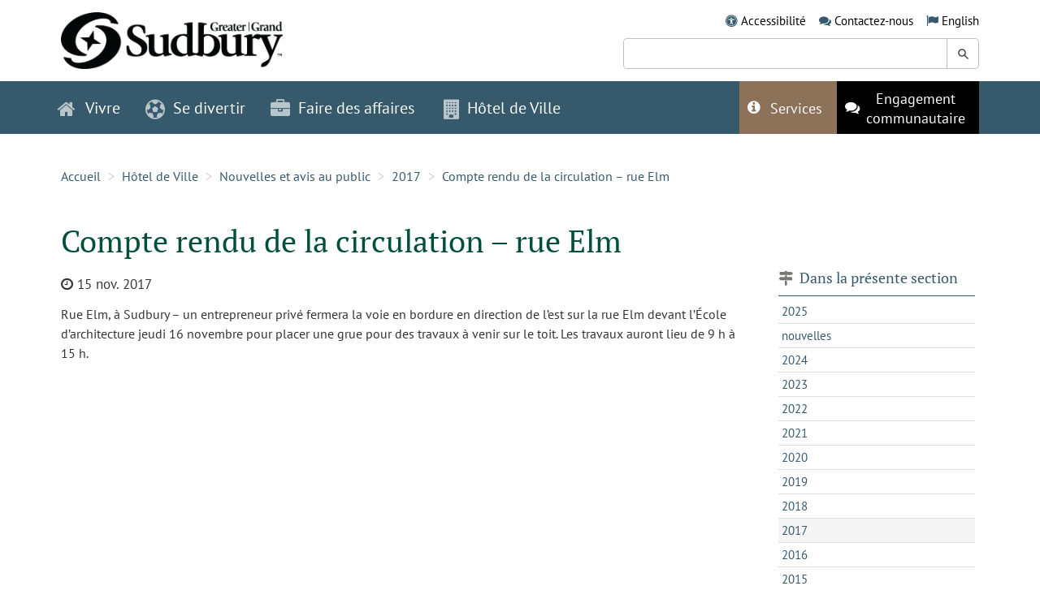

--- FILE ---
content_type: text/css
request_url: https://www.grandsudbury.ca/sites/sudburyfr/includes/themes/MuraBootstrap3/assets/style/bundle.css?version=2025-9-24-1-34-40
body_size: 73855
content:
@charset "UTF-8";@font-face{font-family:"PT Sans";font-style:italic;font-weight:400;src:url(https://fonts.gstatic.com/s/ptsans/v12/jizYRExUiTo99u79D0e0ysmIEDQ.woff2) format("woff2");unicode-range:U+0460-052F,U+1C80-1C88,U+20B4,U+2DE0-2DFF,U+A640-A69F,U+FE2E-FE2F}@font-face{font-family:"PT Sans";font-style:italic;font-weight:400;src:url(https://fonts.gstatic.com/s/ptsans/v12/jizYRExUiTo99u79D0e0w8mIEDQ.woff2) format("woff2");unicode-range:U+0400-045F,U+0490-0491,U+04B0-04B1,U+2116}@font-face{font-family:"PT Sans";font-style:italic;font-weight:400;src:url(https://fonts.gstatic.com/s/ptsans/v12/jizYRExUiTo99u79D0e0ycmIEDQ.woff2) format("woff2");unicode-range:U+0100-024F,U+0259,U+1E00-1EFF,U+2020,U+20A0-20AB,U+20AD-20CF,U+2113,U+2C60-2C7F,U+A720-A7FF}@font-face{font-family:"PT Sans";font-style:italic;font-weight:400;src:url(https://fonts.gstatic.com/s/ptsans/v12/jizYRExUiTo99u79D0e0x8mI.woff2) format("woff2");unicode-range:U+0000-00FF,U+0131,U+0152-0153,U+02BB-02BC,U+02C6,U+02DA,U+02DC,U+2000-206F,U+2074,U+20AC,U+2122,U+2191,U+2193,U+2212,U+2215,U+FEFF,U+FFFD}@font-face{font-family:"PT Sans";font-style:normal;font-weight:400;src:url(https://fonts.gstatic.com/s/ptsans/v12/jizaRExUiTo99u79D0-ExdGM.woff2) format("woff2");unicode-range:U+0460-052F,U+1C80-1C88,U+20B4,U+2DE0-2DFF,U+A640-A69F,U+FE2E-FE2F}@font-face{font-family:"PT Sans";font-style:normal;font-weight:400;src:url(https://fonts.gstatic.com/s/ptsans/v12/jizaRExUiTo99u79D0aExdGM.woff2) format("woff2");unicode-range:U+0400-045F,U+0490-0491,U+04B0-04B1,U+2116}@font-face{font-family:"PT Sans";font-style:normal;font-weight:400;src:url(https://fonts.gstatic.com/s/ptsans/v12/jizaRExUiTo99u79D0yExdGM.woff2) format("woff2");unicode-range:U+0100-024F,U+0259,U+1E00-1EFF,U+2020,U+20A0-20AB,U+20AD-20CF,U+2113,U+2C60-2C7F,U+A720-A7FF}@font-face{font-family:"PT Sans";font-style:normal;font-weight:400;src:url(https://fonts.gstatic.com/s/ptsans/v12/jizaRExUiTo99u79D0KExQ.woff2) format("woff2");unicode-range:U+0000-00FF,U+0131,U+0152-0153,U+02BB-02BC,U+02C6,U+02DA,U+02DC,U+2000-206F,U+2074,U+20AC,U+2122,U+2191,U+2193,U+2212,U+2215,U+FEFF,U+FFFD}@font-face{font-family:"PT Sans";font-style:normal;font-weight:700;src:url(https://fonts.gstatic.com/s/ptsans/v12/jizfRExUiTo99u79B_mh0OOtLQ0Z.woff2) format("woff2");unicode-range:U+0460-052F,U+1C80-1C88,U+20B4,U+2DE0-2DFF,U+A640-A69F,U+FE2E-FE2F}@font-face{font-family:"PT Sans";font-style:normal;font-weight:700;src:url(https://fonts.gstatic.com/s/ptsans/v12/jizfRExUiTo99u79B_mh0OqtLQ0Z.woff2) format("woff2");unicode-range:U+0400-045F,U+0490-0491,U+04B0-04B1,U+2116}@font-face{font-family:"PT Sans";font-style:normal;font-weight:700;src:url(https://fonts.gstatic.com/s/ptsans/v12/jizfRExUiTo99u79B_mh0OCtLQ0Z.woff2) format("woff2");unicode-range:U+0100-024F,U+0259,U+1E00-1EFF,U+2020,U+20A0-20AB,U+20AD-20CF,U+2113,U+2C60-2C7F,U+A720-A7FF}@font-face{font-family:"PT Sans";font-style:normal;font-weight:700;src:url(https://fonts.gstatic.com/s/ptsans/v12/jizfRExUiTo99u79B_mh0O6tLQ.woff2) format("woff2");unicode-range:U+0000-00FF,U+0131,U+0152-0153,U+02BB-02BC,U+02C6,U+02DA,U+02DC,U+2000-206F,U+2074,U+20AC,U+2122,U+2191,U+2193,U+2212,U+2215,U+FEFF,U+FFFD}@font-face{font-family:"PT Serif";font-style:normal;font-weight:400;src:url(https://fonts.gstatic.com/s/ptserif/v12/EJRVQgYoZZY2vCFuvAFbzr-tdg.woff2) format("woff2");unicode-range:U+0460-052F,U+1C80-1C88,U+20B4,U+2DE0-2DFF,U+A640-A69F,U+FE2E-FE2F}@font-face{font-family:"PT Serif";font-style:normal;font-weight:400;src:url(https://fonts.gstatic.com/s/ptserif/v12/EJRVQgYoZZY2vCFuvAFSzr-tdg.woff2) format("woff2");unicode-range:U+0400-045F,U+0490-0491,U+04B0-04B1,U+2116}@font-face{font-family:"PT Serif";font-style:normal;font-weight:400;src:url(https://fonts.gstatic.com/s/ptserif/v12/EJRVQgYoZZY2vCFuvAFYzr-tdg.woff2) format("woff2");unicode-range:U+0100-024F,U+0259,U+1E00-1EFF,U+2020,U+20A0-20AB,U+20AD-20CF,U+2113,U+2C60-2C7F,U+A720-A7FF}@font-face{font-family:"PT Serif";font-style:normal;font-weight:400;src:url(https://fonts.gstatic.com/s/ptserif/v12/EJRVQgYoZZY2vCFuvAFWzr8.woff2) format("woff2");unicode-range:U+0000-00FF,U+0131,U+0152-0153,U+02BB-02BC,U+02C6,U+02DA,U+02DC,U+2000-206F,U+2074,U+20AC,U+2122,U+2191,U+2193,U+2212,U+2215,U+FEFF,U+FFFD}/*!
 * Bootstrap v3.3.7 (http://getbootstrap.com)
 * Copyright 2011-2016 Twitter, Inc.
 * Licensed under MIT (https://github.com/twbs/bootstrap/blob/master/LICENSE)
 *//*! normalize.css v3.0.3 | MIT License | github.com/necolas/normalize.css */html{font-family:sans-serif;-ms-text-size-adjust:100%;-webkit-text-size-adjust:100%}body{margin:0}article,aside,details,figcaption,figure,footer,header,hgroup,main,menu,nav,section,summary{display:block}audio,canvas,progress,video{display:inline-block;vertical-align:baseline}audio:not([controls]){display:none;height:0}[hidden],template{display:none}a{background-color:transparent}a:active,a:hover{outline:0}abbr[title]{border-bottom:1px dotted}b,strong{font-weight:700}dfn{font-style:italic}h1{font-size:2em;margin:.67em 0}mark{background:#ff0;color:#000}small{font-size:80%}sub,sup{font-size:75%;line-height:0;position:relative;vertical-align:baseline}sup{top:-.5em}sub{bottom:-.25em}img{border:0}svg:not(:root){overflow:hidden}figure{margin:1em 40px}hr{box-sizing:content-box;height:0}pre{overflow:auto}code,kbd,pre,samp{font-family:monospace,monospace;font-size:1em}button,input,optgroup,select,textarea{color:inherit;font:inherit;margin:0}button{overflow:visible}button,select{text-transform:none}button,html input[type=button],input[type=reset],input[type=submit]{-webkit-appearance:button;cursor:pointer}button[disabled],html input[disabled]{cursor:default}button::-moz-focus-inner,input::-moz-focus-inner{border:0;padding:0}input{line-height:normal}input[type=checkbox],input[type=radio]{box-sizing:border-box;padding:0}input[type=number]::-webkit-inner-spin-button,input[type=number]::-webkit-outer-spin-button{height:auto}input[type=search]{-webkit-appearance:textfield;box-sizing:content-box}input[type=search]::-webkit-search-cancel-button,input[type=search]::-webkit-search-decoration{-webkit-appearance:none}fieldset{border:1px solid silver;margin:0 2px;padding:.35em .625em .75em}legend{border:0;padding:0}textarea{overflow:auto}optgroup{font-weight:700}table{border-collapse:collapse;border-spacing:0}td,th{padding:0}*{box-sizing:border-box}:after,:before{box-sizing:border-box}html{font-size:10px;-webkit-tap-highlight-color:transparent}body{font-family:"PT Sans",Helvetica,Arial,sans-serif;font-size:16px;line-height:1.5;color:#333;background-color:#fff}button,input,select,textarea{font-family:inherit;font-size:inherit;line-height:inherit}a{color:#36596c;text-decoration:none}a:focus,a:hover{color:#000;text-decoration:underline}a:focus{outline:5px auto -webkit-focus-ring-color;outline-offset:-2px}p a{text-decoration:underline}figure{margin:0}img{vertical-align:middle}.img-responsive{display:block;max-width:100%;height:auto}.img-rounded{border-radius:6px}.img-thumbnail{padding:4px;line-height:1.5;background-color:#fff;border:1px solid #ddd;border-radius:4px;transition:all .2s ease-in-out;display:inline-block;max-width:100%;height:auto}.img-circle{border-radius:50%}hr{margin-top:24px;margin-bottom:24px;border:0;border-top:1px solid #ccc}.sr-only{position:absolute;width:1px;height:1px;margin:-1px;padding:0;overflow:hidden;clip:rect(0,0,0,0);border:0}.sr-only-focusable:active,.sr-only-focusable:focus{position:static;width:auto;height:auto;margin:0;overflow:visible;clip:auto}[role=button]{cursor:pointer}.h1,.h2,.h3,.h4,.h5,.h6,h1,h2,h3,h4,h5,h6{font-family:"PT Serif",Georgia,"Times New Roman",serif;font-weight:400;line-height:1.1;color:inherit}.h1 .small,.h1 small,.h2 .small,.h2 small,.h3 .small,.h3 small,.h4 .small,.h4 small,.h5 .small,.h5 small,.h6 .small,.h6 small,h1 .small,h1 small,h2 .small,h2 small,h3 .small,h3 small,h4 .small,h4 small,h5 .small,h5 small,h6 .small,h6 small{font-weight:400;line-height:1;color:#777}.h1,.h2,.h3,h1,h2,h3{margin-top:24px;margin-bottom:12px}.h1 .small,.h1 small,.h2 .small,.h2 small,.h3 .small,.h3 small,h1 .small,h1 small,h2 .small,h2 small,h3 .small,h3 small{font-size:65%}.h4,.h5,.h6,h4,h5,h6{margin-top:12px;margin-bottom:12px}.h4 .small,.h4 small,.h5 .small,.h5 small,.h6 .small,.h6 small,h4 .small,h4 small,h5 .small,h5 small,h6 .small,h6 small{font-size:75%}.h1,h1{font-size:2.375em}.h2,h2{font-size:1.75em}.h3,h3{font-size:1.5em}.h4,h4{font-size:1.25em}.h5,h5{font-size:1.125em}.h6,h6{font-size:1em}p{margin:0 0 12px}.lead{margin-bottom:24px;font-size:18px;font-weight:300;line-height:1.4}@media (min-width:768px){.lead{font-size:24px}}.small,small{font-size:87%}.mark,mark{background-color:#fcf8e3;padding:.2em}.text-left{text-align:left}.text-right{text-align:right}.text-center{text-align:center}.text-justify{text-align:justify}.text-nowrap{white-space:nowrap}.text-lowercase{text-transform:lowercase}.initialism,.text-uppercase{text-transform:uppercase}.text-capitalize{text-transform:capitalize}.text-muted{color:#777}.text-primary{color:#337ab7}a.text-primary:focus,a.text-primary:hover{color:#286090}.text-success{color:#3c763d}a.text-success:focus,a.text-success:hover{color:#2b542c}.text-info{color:#31708f}a.text-info:focus,a.text-info:hover{color:#245269}.text-warning{color:#8a6d3b}a.text-warning:focus,a.text-warning:hover{color:#66512c}.text-danger{color:#a94442}a.text-danger:focus,a.text-danger:hover{color:#843534}.bg-primary{color:#fff}.bg-primary{background-color:#337ab7}a.bg-primary:focus,a.bg-primary:hover{background-color:#286090}.bg-success{background-color:#dff0d8}a.bg-success:focus,a.bg-success:hover{background-color:#c1e2b3}.bg-info{background-color:#d9edf7}a.bg-info:focus,a.bg-info:hover{background-color:#afd9ee}.bg-warning{background-color:#fcf8e3}a.bg-warning:focus,a.bg-warning:hover{background-color:#f7ecb5}.bg-danger{background-color:#f2dede}a.bg-danger:focus,a.bg-danger:hover{background-color:#e4b9b9}.page-header{padding-bottom:11px;margin:48px 0 24px;border-bottom:1px solid #eee}ol,ul{margin-top:0;margin-bottom:12px}ol ol,ol ul,ul ol,ul ul{margin-bottom:0}.list-unstyled{padding-left:0;list-style:none}.list-inline{padding-left:0;list-style:none;margin-left:-5px}.list-inline>li{display:inline-block;padding-left:5px;padding-right:5px}dl{margin-top:0;margin-bottom:24px}dd,dt{line-height:1.5}dt{font-weight:700}dd{margin-left:0}.dl-horizontal dd:after,.dl-horizontal dd:before{content:" ";display:table}.dl-horizontal dd:after{clear:both}@media (min-width:992px){.dl-horizontal dt{float:left;width:160px;clear:left;text-align:right;overflow:hidden;text-overflow:ellipsis;white-space:nowrap}.dl-horizontal dd{margin-left:180px}}abbr[data-original-title],abbr[title]{cursor:help;border-bottom:1px dotted #777}.initialism{font-size:90%}blockquote{padding:12px 24px;margin:0 0 24px;font-size:20px;border-left:5px solid #eee}blockquote ol:last-child,blockquote p:last-child,blockquote ul:last-child{margin-bottom:0}blockquote .small,blockquote footer,blockquote small{display:block;font-size:80%;line-height:1.5;color:#777}blockquote .small:before,blockquote footer:before,blockquote small:before{content:"— "}.blockquote-reverse,blockquote.pull-right{padding-right:15px;padding-left:0;border-right:5px solid #eee;border-left:0;text-align:right}.blockquote-reverse .small:before,.blockquote-reverse footer:before,.blockquote-reverse small:before,blockquote.pull-right .small:before,blockquote.pull-right footer:before,blockquote.pull-right small:before{content:""}.blockquote-reverse .small:after,.blockquote-reverse footer:after,.blockquote-reverse small:after,blockquote.pull-right .small:after,blockquote.pull-right footer:after,blockquote.pull-right small:after{content:" —"}address{margin-bottom:24px;font-style:normal;line-height:1.5}code,kbd,pre,samp{font-family:Menlo,Monaco,Consolas,"Courier New",monospace}code{padding:2px 4px;font-size:90%;color:#c7254e;background-color:#f9f2f4;border-radius:4px}kbd{padding:2px 4px;font-size:90%;color:#fff;background-color:#333;border-radius:3px;box-shadow:inset 0 -1px 0 rgba(0,0,0,.25)}kbd kbd{padding:0;font-size:100%;font-weight:700;box-shadow:none}pre{display:block;padding:11.5px;margin:0 0 12px;font-size:15px;line-height:1.5;word-break:break-all;word-wrap:break-word;color:#333;background-color:#f5f5f5;border:1px solid #ccc;border-radius:4px}pre code{padding:0;font-size:inherit;color:inherit;white-space:pre-wrap;background-color:transparent;border-radius:0}.pre-scrollable{max-height:340px;overflow-y:scroll}.container{margin-right:auto;margin-left:auto;padding-left:20px;padding-right:20px}.container:after,.container:before{content:" ";display:table}.container:after{clear:both}@media (min-width:768px){.container{width:750px}}@media (min-width:992px){.container{width:970px}}@media (min-width:1200px){.container{width:1170px}}.container-fluid{margin-right:auto;margin-left:auto;padding-left:20px;padding-right:20px}.container-fluid:after,.container-fluid:before{content:" ";display:table}.container-fluid:after{clear:both}.row{margin-left:-20px;margin-right:-20px}.row:after,.row:before{content:" ";display:table}.row:after{clear:both}.col-lg-1,.col-lg-10,.col-lg-11,.col-lg-12,.col-lg-2,.col-lg-3,.col-lg-4,.col-lg-5,.col-lg-6,.col-lg-7,.col-lg-8,.col-lg-9,.col-md-1,.col-md-10,.col-md-11,.col-md-12,.col-md-2,.col-md-3,.col-md-4,.col-md-5,.col-md-6,.col-md-7,.col-md-8,.col-md-9,.col-sm-1,.col-sm-10,.col-sm-11,.col-sm-12,.col-sm-2,.col-sm-3,.col-sm-4,.col-sm-5,.col-sm-6,.col-sm-7,.col-sm-8,.col-sm-9,.col-xs-1,.col-xs-10,.col-xs-11,.col-xs-12,.col-xs-2,.col-xs-3,.col-xs-4,.col-xs-5,.col-xs-6,.col-xs-7,.col-xs-8,.col-xs-9{position:relative;min-height:1px;padding-left:20px;padding-right:20px}.col-xs-1,.col-xs-10,.col-xs-11,.col-xs-12,.col-xs-2,.col-xs-3,.col-xs-4,.col-xs-5,.col-xs-6,.col-xs-7,.col-xs-8,.col-xs-9{float:left}.col-xs-1{width:8.33333%}.col-xs-2{width:16.66667%}.col-xs-3{width:25%}.col-xs-4{width:33.33333%}.col-xs-5{width:41.66667%}.col-xs-6{width:50%}.col-xs-7{width:58.33333%}.col-xs-8{width:66.66667%}.col-xs-9{width:75%}.col-xs-10{width:83.33333%}.col-xs-11{width:91.66667%}.col-xs-12{width:100%}.col-xs-pull-0{right:auto}.col-xs-pull-1{right:8.33333%}.col-xs-pull-2{right:16.66667%}.col-xs-pull-3{right:25%}.col-xs-pull-4{right:33.33333%}.col-xs-pull-5{right:41.66667%}.col-xs-pull-6{right:50%}.col-xs-pull-7{right:58.33333%}.col-xs-pull-8{right:66.66667%}.col-xs-pull-9{right:75%}.col-xs-pull-10{right:83.33333%}.col-xs-pull-11{right:91.66667%}.col-xs-pull-12{right:100%}.col-xs-push-0{left:auto}.col-xs-push-1{left:8.33333%}.col-xs-push-2{left:16.66667%}.col-xs-push-3{left:25%}.col-xs-push-4{left:33.33333%}.col-xs-push-5{left:41.66667%}.col-xs-push-6{left:50%}.col-xs-push-7{left:58.33333%}.col-xs-push-8{left:66.66667%}.col-xs-push-9{left:75%}.col-xs-push-10{left:83.33333%}.col-xs-push-11{left:91.66667%}.col-xs-push-12{left:100%}.col-xs-offset-0{margin-left:0}.col-xs-offset-1{margin-left:8.33333%}.col-xs-offset-2{margin-left:16.66667%}.col-xs-offset-3{margin-left:25%}.col-xs-offset-4{margin-left:33.33333%}.col-xs-offset-5{margin-left:41.66667%}.col-xs-offset-6{margin-left:50%}.col-xs-offset-7{margin-left:58.33333%}.col-xs-offset-8{margin-left:66.66667%}.col-xs-offset-9{margin-left:75%}.col-xs-offset-10{margin-left:83.33333%}.col-xs-offset-11{margin-left:91.66667%}.col-xs-offset-12{margin-left:100%}@media (min-width:768px){.col-sm-1,.col-sm-10,.col-sm-11,.col-sm-12,.col-sm-2,.col-sm-3,.col-sm-4,.col-sm-5,.col-sm-6,.col-sm-7,.col-sm-8,.col-sm-9{float:left}.col-sm-1{width:8.33333%}.col-sm-2{width:16.66667%}.col-sm-3{width:25%}.col-sm-4{width:33.33333%}.col-sm-5{width:41.66667%}.col-sm-6{width:50%}.col-sm-7{width:58.33333%}.col-sm-8{width:66.66667%}.col-sm-9{width:75%}.col-sm-10{width:83.33333%}.col-sm-11{width:91.66667%}.col-sm-12{width:100%}.col-sm-pull-0{right:auto}.col-sm-pull-1{right:8.33333%}.col-sm-pull-2{right:16.66667%}.col-sm-pull-3{right:25%}.col-sm-pull-4{right:33.33333%}.col-sm-pull-5{right:41.66667%}.col-sm-pull-6{right:50%}.col-sm-pull-7{right:58.33333%}.col-sm-pull-8{right:66.66667%}.col-sm-pull-9{right:75%}.col-sm-pull-10{right:83.33333%}.col-sm-pull-11{right:91.66667%}.col-sm-pull-12{right:100%}.col-sm-push-0{left:auto}.col-sm-push-1{left:8.33333%}.col-sm-push-2{left:16.66667%}.col-sm-push-3{left:25%}.col-sm-push-4{left:33.33333%}.col-sm-push-5{left:41.66667%}.col-sm-push-6{left:50%}.col-sm-push-7{left:58.33333%}.col-sm-push-8{left:66.66667%}.col-sm-push-9{left:75%}.col-sm-push-10{left:83.33333%}.col-sm-push-11{left:91.66667%}.col-sm-push-12{left:100%}.col-sm-offset-0{margin-left:0}.col-sm-offset-1{margin-left:8.33333%}.col-sm-offset-2{margin-left:16.66667%}.col-sm-offset-3{margin-left:25%}.col-sm-offset-4{margin-left:33.33333%}.col-sm-offset-5{margin-left:41.66667%}.col-sm-offset-6{margin-left:50%}.col-sm-offset-7{margin-left:58.33333%}.col-sm-offset-8{margin-left:66.66667%}.col-sm-offset-9{margin-left:75%}.col-sm-offset-10{margin-left:83.33333%}.col-sm-offset-11{margin-left:91.66667%}.col-sm-offset-12{margin-left:100%}}@media (min-width:992px){.col-md-1,.col-md-10,.col-md-11,.col-md-12,.col-md-2,.col-md-3,.col-md-4,.col-md-5,.col-md-6,.col-md-7,.col-md-8,.col-md-9{float:left}.col-md-1{width:8.33333%}.col-md-2{width:16.66667%}.col-md-3{width:25%}.col-md-4{width:33.33333%}.col-md-5{width:41.66667%}.col-md-6{width:50%}.col-md-7{width:58.33333%}.col-md-8{width:66.66667%}.col-md-9{width:75%}.col-md-10{width:83.33333%}.col-md-11{width:91.66667%}.col-md-12{width:100%}.col-md-pull-0{right:auto}.col-md-pull-1{right:8.33333%}.col-md-pull-2{right:16.66667%}.col-md-pull-3{right:25%}.col-md-pull-4{right:33.33333%}.col-md-pull-5{right:41.66667%}.col-md-pull-6{right:50%}.col-md-pull-7{right:58.33333%}.col-md-pull-8{right:66.66667%}.col-md-pull-9{right:75%}.col-md-pull-10{right:83.33333%}.col-md-pull-11{right:91.66667%}.col-md-pull-12{right:100%}.col-md-push-0{left:auto}.col-md-push-1{left:8.33333%}.col-md-push-2{left:16.66667%}.col-md-push-3{left:25%}.col-md-push-4{left:33.33333%}.col-md-push-5{left:41.66667%}.col-md-push-6{left:50%}.col-md-push-7{left:58.33333%}.col-md-push-8{left:66.66667%}.col-md-push-9{left:75%}.col-md-push-10{left:83.33333%}.col-md-push-11{left:91.66667%}.col-md-push-12{left:100%}.col-md-offset-0{margin-left:0}.col-md-offset-1{margin-left:8.33333%}.col-md-offset-2{margin-left:16.66667%}.col-md-offset-3{margin-left:25%}.col-md-offset-4{margin-left:33.33333%}.col-md-offset-5{margin-left:41.66667%}.col-md-offset-6{margin-left:50%}.col-md-offset-7{margin-left:58.33333%}.col-md-offset-8{margin-left:66.66667%}.col-md-offset-9{margin-left:75%}.col-md-offset-10{margin-left:83.33333%}.col-md-offset-11{margin-left:91.66667%}.col-md-offset-12{margin-left:100%}}@media (min-width:1200px){.col-lg-1,.col-lg-10,.col-lg-11,.col-lg-12,.col-lg-2,.col-lg-3,.col-lg-4,.col-lg-5,.col-lg-6,.col-lg-7,.col-lg-8,.col-lg-9{float:left}.col-lg-1{width:8.33333%}.col-lg-2{width:16.66667%}.col-lg-3{width:25%}.col-lg-4{width:33.33333%}.col-lg-5{width:41.66667%}.col-lg-6{width:50%}.col-lg-7{width:58.33333%}.col-lg-8{width:66.66667%}.col-lg-9{width:75%}.col-lg-10{width:83.33333%}.col-lg-11{width:91.66667%}.col-lg-12{width:100%}.col-lg-pull-0{right:auto}.col-lg-pull-1{right:8.33333%}.col-lg-pull-2{right:16.66667%}.col-lg-pull-3{right:25%}.col-lg-pull-4{right:33.33333%}.col-lg-pull-5{right:41.66667%}.col-lg-pull-6{right:50%}.col-lg-pull-7{right:58.33333%}.col-lg-pull-8{right:66.66667%}.col-lg-pull-9{right:75%}.col-lg-pull-10{right:83.33333%}.col-lg-pull-11{right:91.66667%}.col-lg-pull-12{right:100%}.col-lg-push-0{left:auto}.col-lg-push-1{left:8.33333%}.col-lg-push-2{left:16.66667%}.col-lg-push-3{left:25%}.col-lg-push-4{left:33.33333%}.col-lg-push-5{left:41.66667%}.col-lg-push-6{left:50%}.col-lg-push-7{left:58.33333%}.col-lg-push-8{left:66.66667%}.col-lg-push-9{left:75%}.col-lg-push-10{left:83.33333%}.col-lg-push-11{left:91.66667%}.col-lg-push-12{left:100%}.col-lg-offset-0{margin-left:0}.col-lg-offset-1{margin-left:8.33333%}.col-lg-offset-2{margin-left:16.66667%}.col-lg-offset-3{margin-left:25%}.col-lg-offset-4{margin-left:33.33333%}.col-lg-offset-5{margin-left:41.66667%}.col-lg-offset-6{margin-left:50%}.col-lg-offset-7{margin-left:58.33333%}.col-lg-offset-8{margin-left:66.66667%}.col-lg-offset-9{margin-left:75%}.col-lg-offset-10{margin-left:83.33333%}.col-lg-offset-11{margin-left:91.66667%}.col-lg-offset-12{margin-left:100%}}table{background-color:rgba(0,0,0,0)}caption{padding-top:8px;padding-bottom:8px;color:#777;text-align:left}th{text-align:left}.table{width:100%;max-width:100%;margin-bottom:24px}.table>tbody>tr>td,.table>tbody>tr>th,.table>tfoot>tr>td,.table>tfoot>tr>th,.table>thead>tr>td,.table>thead>tr>th{padding:8px;line-height:1.5;vertical-align:top;border-top:1px solid #ddd}.table>thead>tr>th{vertical-align:bottom;border-bottom:2px solid #ddd}.table>caption+thead>tr:first-child>td,.table>caption+thead>tr:first-child>th,.table>colgroup+thead>tr:first-child>td,.table>colgroup+thead>tr:first-child>th,.table>thead:first-child>tr:first-child>td,.table>thead:first-child>tr:first-child>th{border-top:0}.table>tbody+tbody{border-top:2px solid #ddd}.table .table{background-color:#fff}.table-condensed>tbody>tr>td,.table-condensed>tbody>tr>th,.table-condensed>tfoot>tr>td,.table-condensed>tfoot>tr>th,.table-condensed>thead>tr>td,.table-condensed>thead>tr>th{padding:5px}.table-bordered{border:1px solid #ddd}.table-bordered>tbody>tr>td,.table-bordered>tbody>tr>th,.table-bordered>tfoot>tr>td,.table-bordered>tfoot>tr>th,.table-bordered>thead>tr>td,.table-bordered>thead>tr>th{border:1px solid #ddd}.table-bordered>thead>tr>td,.table-bordered>thead>tr>th{border-bottom-width:2px}.table-striped>tbody>tr:nth-of-type(odd){background-color:#f9f9f9}.table-hover>tbody>tr:hover{background-color:#f5f5f5}table col[class*=col-]{position:static;float:none;display:table-column}table td[class*=col-],table th[class*=col-]{position:static;float:none;display:table-cell}.table>tbody>tr.active>td,.table>tbody>tr.active>th,.table>tbody>tr>td.active,.table>tbody>tr>th.active,.table>tfoot>tr.active>td,.table>tfoot>tr.active>th,.table>tfoot>tr>td.active,.table>tfoot>tr>th.active,.table>thead>tr.active>td,.table>thead>tr.active>th,.table>thead>tr>td.active,.table>thead>tr>th.active{background-color:#f5f5f5}.table-hover>tbody>tr.active:hover>td,.table-hover>tbody>tr.active:hover>th,.table-hover>tbody>tr:hover>.active,.table-hover>tbody>tr>td.active:hover,.table-hover>tbody>tr>th.active:hover{background-color:#e8e8e8}.table>tbody>tr.success>td,.table>tbody>tr.success>th,.table>tbody>tr>td.success,.table>tbody>tr>th.success,.table>tfoot>tr.success>td,.table>tfoot>tr.success>th,.table>tfoot>tr>td.success,.table>tfoot>tr>th.success,.table>thead>tr.success>td,.table>thead>tr.success>th,.table>thead>tr>td.success,.table>thead>tr>th.success{background-color:#dff0d8}.table-hover>tbody>tr.success:hover>td,.table-hover>tbody>tr.success:hover>th,.table-hover>tbody>tr:hover>.success,.table-hover>tbody>tr>td.success:hover,.table-hover>tbody>tr>th.success:hover{background-color:#d0e9c6}.table>tbody>tr.info>td,.table>tbody>tr.info>th,.table>tbody>tr>td.info,.table>tbody>tr>th.info,.table>tfoot>tr.info>td,.table>tfoot>tr.info>th,.table>tfoot>tr>td.info,.table>tfoot>tr>th.info,.table>thead>tr.info>td,.table>thead>tr.info>th,.table>thead>tr>td.info,.table>thead>tr>th.info{background-color:#d9edf7}.table-hover>tbody>tr.info:hover>td,.table-hover>tbody>tr.info:hover>th,.table-hover>tbody>tr:hover>.info,.table-hover>tbody>tr>td.info:hover,.table-hover>tbody>tr>th.info:hover{background-color:#c4e3f3}.table>tbody>tr.warning>td,.table>tbody>tr.warning>th,.table>tbody>tr>td.warning,.table>tbody>tr>th.warning,.table>tfoot>tr.warning>td,.table>tfoot>tr.warning>th,.table>tfoot>tr>td.warning,.table>tfoot>tr>th.warning,.table>thead>tr.warning>td,.table>thead>tr.warning>th,.table>thead>tr>td.warning,.table>thead>tr>th.warning{background-color:#fcf8e3}.table-hover>tbody>tr.warning:hover>td,.table-hover>tbody>tr.warning:hover>th,.table-hover>tbody>tr:hover>.warning,.table-hover>tbody>tr>td.warning:hover,.table-hover>tbody>tr>th.warning:hover{background-color:#faf2cc}.table>tbody>tr.danger>td,.table>tbody>tr.danger>th,.table>tbody>tr>td.danger,.table>tbody>tr>th.danger,.table>tfoot>tr.danger>td,.table>tfoot>tr.danger>th,.table>tfoot>tr>td.danger,.table>tfoot>tr>th.danger,.table>thead>tr.danger>td,.table>thead>tr.danger>th,.table>thead>tr>td.danger,.table>thead>tr>th.danger{background-color:#f2dede}.table-hover>tbody>tr.danger:hover>td,.table-hover>tbody>tr.danger:hover>th,.table-hover>tbody>tr:hover>.danger,.table-hover>tbody>tr>td.danger:hover,.table-hover>tbody>tr>th.danger:hover{background-color:#ebcccc}.table-responsive{overflow-x:auto;min-height:.01%}@media screen and (max-width:767px){.table-responsive{width:100%;margin-bottom:18px;overflow-y:hidden;-ms-overflow-style:-ms-autohiding-scrollbar;border:1px solid #ddd}.table-responsive>.table{margin-bottom:0}.table-responsive>.table>tbody>tr>td,.table-responsive>.table>tbody>tr>th,.table-responsive>.table>tfoot>tr>td,.table-responsive>.table>tfoot>tr>th,.table-responsive>.table>thead>tr>td,.table-responsive>.table>thead>tr>th{white-space:nowrap}.table-responsive>.table-bordered{border:0}.table-responsive>.table-bordered>tbody>tr>td:first-child,.table-responsive>.table-bordered>tbody>tr>th:first-child,.table-responsive>.table-bordered>tfoot>tr>td:first-child,.table-responsive>.table-bordered>tfoot>tr>th:first-child,.table-responsive>.table-bordered>thead>tr>td:first-child,.table-responsive>.table-bordered>thead>tr>th:first-child{border-left:0}.table-responsive>.table-bordered>tbody>tr>td:last-child,.table-responsive>.table-bordered>tbody>tr>th:last-child,.table-responsive>.table-bordered>tfoot>tr>td:last-child,.table-responsive>.table-bordered>tfoot>tr>th:last-child,.table-responsive>.table-bordered>thead>tr>td:last-child,.table-responsive>.table-bordered>thead>tr>th:last-child{border-right:0}.table-responsive>.table-bordered>tbody>tr:last-child>td,.table-responsive>.table-bordered>tbody>tr:last-child>th,.table-responsive>.table-bordered>tfoot>tr:last-child>td,.table-responsive>.table-bordered>tfoot>tr:last-child>th{border-bottom:0}}fieldset{padding:0;margin:0;border:0;min-width:0}legend{display:block;width:100%;padding:0;margin-bottom:24px;font-size:24px;line-height:inherit;color:#333;border:0;border-bottom:1px solid #e5e5e5}label{display:inline-block;max-width:100%;margin-bottom:5px;font-weight:700}input[type=search]{box-sizing:border-box}input[type=checkbox],input[type=radio]{margin:4px 0 0;line-height:normal}input[type=file]{display:block}input[type=range]{display:block;width:100%}select[multiple],select[size]{height:auto}input[type=checkbox]:focus,input[type=file]:focus,input[type=radio]:focus{outline:5px auto -webkit-focus-ring-color;outline-offset:-2px}output{display:block;padding-top:7px;font-size:16px;line-height:1.5;color:#555}.form-control{display:block;width:100%;height:38px;padding:6px 12px;font-size:16px;line-height:1.5;color:#555;background-color:#fff;background-image:none;border:1px solid #ccc;border-radius:4px;box-shadow:inset 0 1px 1px rgba(0,0,0,.075);transition:border-color ease-in-out .15s,box-shadow ease-in-out .15s}.form-control:focus{border-color:#66afe9;outline:0;box-shadow:inset 0 1px 1px rgba(0,0,0,.075),0 0 8px rgba(102,175,233,.6)}.form-control::-moz-placeholder{color:#999;opacity:1}.form-control:-ms-input-placeholder{color:#999}.form-control::-webkit-input-placeholder{color:#999}.form-control::-ms-expand{border:0;background-color:transparent}.form-control[disabled],.form-control[readonly],fieldset[disabled] .form-control{background-color:#eee;opacity:1}.form-control[disabled],fieldset[disabled] .form-control{cursor:not-allowed}textarea.form-control{height:auto}input[type=search]{-webkit-appearance:none}@media screen and (-webkit-min-device-pixel-ratio:0){input[type=date].form-control,input[type=datetime-local].form-control,input[type=month].form-control,input[type=time].form-control{line-height:38px}.input-group-sm input[type=date],.input-group-sm input[type=datetime-local],.input-group-sm input[type=month],.input-group-sm input[type=time],.input-group-sm>.input-group-btn>input.btn[type=date],.input-group-sm>.input-group-btn>input.btn[type=datetime-local],.input-group-sm>.input-group-btn>input.btn[type=month],.input-group-sm>.input-group-btn>input.btn[type=time],.input-group-sm>input.form-control[type=date],.input-group-sm>input.form-control[type=datetime-local],.input-group-sm>input.form-control[type=month],.input-group-sm>input.form-control[type=time],.input-group-sm>input.input-group-addon[type=date],.input-group-sm>input.input-group-addon[type=datetime-local],.input-group-sm>input.input-group-addon[type=month],.input-group-sm>input.input-group-addon[type=time],input[type=date].input-sm,input[type=datetime-local].input-sm,input[type=month].input-sm,input[type=time].input-sm{line-height:33px}.input-group-lg input[type=date],.input-group-lg input[type=datetime-local],.input-group-lg input[type=month],.input-group-lg input[type=time],.input-group-lg>.input-group-btn>input.btn[type=date],.input-group-lg>.input-group-btn>input.btn[type=datetime-local],.input-group-lg>.input-group-btn>input.btn[type=month],.input-group-lg>.input-group-btn>input.btn[type=time],.input-group-lg>input.form-control[type=date],.input-group-lg>input.form-control[type=datetime-local],.input-group-lg>input.form-control[type=month],.input-group-lg>input.form-control[type=time],.input-group-lg>input.input-group-addon[type=date],.input-group-lg>input.input-group-addon[type=datetime-local],.input-group-lg>input.input-group-addon[type=month],.input-group-lg>input.input-group-addon[type=time],input[type=date].input-lg,input[type=datetime-local].input-lg,input[type=month].input-lg,input[type=time].input-lg{line-height:49px}}.form-group{margin-bottom:15px}.checkbox,.radio{position:relative;display:block;margin-top:10px;margin-bottom:10px}.checkbox label,.radio label{min-height:24px;padding-left:20px;margin-bottom:0;font-weight:400;cursor:pointer}.checkbox input[type=checkbox],.checkbox-inline input[type=checkbox],.radio input[type=radio],.radio-inline input[type=radio]{position:absolute;margin-left:-20px}.checkbox+.checkbox,.radio+.radio{margin-top:-5px}.checkbox-inline,.radio-inline{position:relative;display:inline-block;padding-left:20px;margin-bottom:0;vertical-align:middle;font-weight:400;cursor:pointer}.checkbox-inline+.checkbox-inline,.radio-inline+.radio-inline{margin-top:0;margin-left:10px}fieldset[disabled] input[type=checkbox],fieldset[disabled] input[type=radio],input[type=checkbox].disabled,input[type=checkbox][disabled],input[type=radio].disabled,input[type=radio][disabled]{cursor:not-allowed}.checkbox-inline.disabled,.radio-inline.disabled,fieldset[disabled] .checkbox-inline,fieldset[disabled] .radio-inline{cursor:not-allowed}.checkbox.disabled label,.radio.disabled label,fieldset[disabled] .checkbox label,fieldset[disabled] .radio label{cursor:not-allowed}.form-control-static{padding-top:7px;padding-bottom:7px;margin-bottom:0;min-height:40px}.form-control-static.input-lg,.form-control-static.input-sm,.input-group-lg>.form-control-static.form-control,.input-group-lg>.form-control-static.input-group-addon,.input-group-lg>.input-group-btn>.form-control-static.btn,.input-group-sm>.form-control-static.form-control,.input-group-sm>.form-control-static.input-group-addon,.input-group-sm>.input-group-btn>.form-control-static.btn{padding-left:0;padding-right:0}.input-group-sm>.form-control,.input-group-sm>.input-group-addon,.input-group-sm>.input-group-btn>.btn,.input-sm{height:33px;padding:5px 10px;font-size:14px;line-height:1.5;border-radius:3px}.input-group-sm>.input-group-btn>select.btn,.input-group-sm>select.form-control,.input-group-sm>select.input-group-addon,select.input-sm{height:33px;line-height:33px}.input-group-sm>.input-group-btn>select.btn[multiple],.input-group-sm>.input-group-btn>textarea.btn,.input-group-sm>select.form-control[multiple],.input-group-sm>select.input-group-addon[multiple],.input-group-sm>textarea.form-control,.input-group-sm>textarea.input-group-addon,select[multiple].input-sm,textarea.input-sm{height:auto}.form-group-sm .form-control{height:33px;padding:5px 10px;font-size:14px;line-height:1.5;border-radius:3px}.form-group-sm select.form-control{height:33px;line-height:33px}.form-group-sm select[multiple].form-control,.form-group-sm textarea.form-control{height:auto}.form-group-sm .form-control-static{height:33px;min-height:38px;padding:6px 10px;font-size:14px;line-height:1.5}.input-group-lg>.form-control,.input-group-lg>.input-group-addon,.input-group-lg>.input-group-btn>.btn,.input-lg{height:49px;padding:10px 16px;font-size:20px;line-height:1.33333;border-radius:6px}.input-group-lg>.input-group-btn>select.btn,.input-group-lg>select.form-control,.input-group-lg>select.input-group-addon,select.input-lg{height:49px;line-height:49px}.input-group-lg>.input-group-btn>select.btn[multiple],.input-group-lg>.input-group-btn>textarea.btn,.input-group-lg>select.form-control[multiple],.input-group-lg>select.input-group-addon[multiple],.input-group-lg>textarea.form-control,.input-group-lg>textarea.input-group-addon,select[multiple].input-lg,textarea.input-lg{height:auto}.form-group-lg .form-control{height:49px;padding:10px 16px;font-size:20px;line-height:1.33333;border-radius:6px}.form-group-lg select.form-control{height:49px;line-height:49px}.form-group-lg select[multiple].form-control,.form-group-lg textarea.form-control{height:auto}.form-group-lg .form-control-static{height:49px;min-height:44px;padding:11px 16px;font-size:20px;line-height:1.33333}.has-feedback{position:relative}.has-feedback .form-control{padding-right:47.5px}.form-control-feedback{position:absolute;top:0;right:0;z-index:2;display:block;width:38px;height:38px;line-height:38px;text-align:center;pointer-events:none}.form-group-lg .form-control+.form-control-feedback,.input-group-lg+.form-control-feedback,.input-group-lg>.form-control+.form-control-feedback,.input-group-lg>.input-group-addon+.form-control-feedback,.input-group-lg>.input-group-btn>.btn+.form-control-feedback,.input-lg+.form-control-feedback{width:49px;height:49px;line-height:49px}.form-group-sm .form-control+.form-control-feedback,.input-group-sm+.form-control-feedback,.input-group-sm>.form-control+.form-control-feedback,.input-group-sm>.input-group-addon+.form-control-feedback,.input-group-sm>.input-group-btn>.btn+.form-control-feedback,.input-sm+.form-control-feedback{width:33px;height:33px;line-height:33px}.has-success .checkbox,.has-success .checkbox-inline,.has-success .control-label,.has-success .help-block,.has-success .radio,.has-success .radio-inline,.has-success.checkbox label,.has-success.checkbox-inline label,.has-success.radio label,.has-success.radio-inline label{color:#3c763d}.has-success .form-control{border-color:#3c763d;box-shadow:inset 0 1px 1px rgba(0,0,0,.075)}.has-success .form-control:focus{border-color:#2b542c;box-shadow:inset 0 1px 1px rgba(0,0,0,.075),0 0 6px #67b168}.has-success .input-group-addon{color:#3c763d;border-color:#3c763d;background-color:#dff0d8}.has-success .form-control-feedback{color:#3c763d}.has-warning .checkbox,.has-warning .checkbox-inline,.has-warning .control-label,.has-warning .help-block,.has-warning .radio,.has-warning .radio-inline,.has-warning.checkbox label,.has-warning.checkbox-inline label,.has-warning.radio label,.has-warning.radio-inline label{color:#8a6d3b}.has-warning .form-control{border-color:#8a6d3b;box-shadow:inset 0 1px 1px rgba(0,0,0,.075)}.has-warning .form-control:focus{border-color:#66512c;box-shadow:inset 0 1px 1px rgba(0,0,0,.075),0 0 6px #c0a16b}.has-warning .input-group-addon{color:#8a6d3b;border-color:#8a6d3b;background-color:#fcf8e3}.has-warning .form-control-feedback{color:#8a6d3b}.has-error .checkbox,.has-error .checkbox-inline,.has-error .control-label,.has-error .help-block,.has-error .radio,.has-error .radio-inline,.has-error.checkbox label,.has-error.checkbox-inline label,.has-error.radio label,.has-error.radio-inline label{color:#a94442}.has-error .form-control{border-color:#a94442;box-shadow:inset 0 1px 1px rgba(0,0,0,.075)}.has-error .form-control:focus{border-color:#843534;box-shadow:inset 0 1px 1px rgba(0,0,0,.075),0 0 6px #ce8483}.has-error .input-group-addon{color:#a94442;border-color:#a94442;background-color:#f2dede}.has-error .form-control-feedback{color:#a94442}.has-feedback label~.form-control-feedback{top:29px}.has-feedback label.sr-only~.form-control-feedback{top:0}.help-block{display:block;margin-top:5px;margin-bottom:10px;color:#737373}@media (min-width:768px){.form-inline .form-group{display:inline-block;margin-bottom:0;vertical-align:middle}.form-inline .form-control{display:inline-block;width:auto;vertical-align:middle}.form-inline .form-control-static{display:inline-block}.form-inline .input-group{display:inline-table;vertical-align:middle}.form-inline .input-group .form-control,.form-inline .input-group .input-group-addon,.form-inline .input-group .input-group-btn{width:auto}.form-inline .input-group>.form-control{width:100%}.form-inline .control-label{margin-bottom:0;vertical-align:middle}.form-inline .checkbox,.form-inline .radio{display:inline-block;margin-top:0;margin-bottom:0;vertical-align:middle}.form-inline .checkbox label,.form-inline .radio label{padding-left:0}.form-inline .checkbox input[type=checkbox],.form-inline .radio input[type=radio]{position:relative;margin-left:0}.form-inline .has-feedback .form-control-feedback{top:0}}.form-horizontal .checkbox,.form-horizontal .checkbox-inline,.form-horizontal .radio,.form-horizontal .radio-inline{margin-top:0;margin-bottom:0;padding-top:7px}.form-horizontal .checkbox,.form-horizontal .radio{min-height:31px}.form-horizontal .form-group{margin-left:-20px;margin-right:-20px}.form-horizontal .form-group:after,.form-horizontal .form-group:before{content:" ";display:table}.form-horizontal .form-group:after{clear:both}@media (min-width:768px){.form-horizontal .control-label{text-align:right;margin-bottom:0;padding-top:7px}}.form-horizontal .has-feedback .form-control-feedback{right:20px}@media (min-width:768px){.form-horizontal .form-group-lg .control-label{padding-top:11px;font-size:20px}}@media (min-width:768px){.form-horizontal .form-group-sm .control-label{padding-top:6px;font-size:14px}}.btn{display:inline-block;margin-bottom:0;font-weight:400;text-align:center;vertical-align:middle;touch-action:manipulation;cursor:pointer;background-image:none;border:1px solid transparent;white-space:nowrap;padding:6px 12px;font-size:16px;line-height:1.5;border-radius:0;-webkit-user-select:none;-moz-user-select:none;user-select:none}.btn.active.focus,.btn.active:focus,.btn.focus,.btn:active.focus,.btn:active:focus,.btn:focus{outline:5px auto -webkit-focus-ring-color;outline-offset:-2px}.btn.focus,.btn:focus,.btn:hover{color:#333;text-decoration:none}.btn.active,.btn:active{outline:0;background-image:none;box-shadow:inset 0 3px 5px rgba(0,0,0,.125)}.btn.disabled,.btn[disabled],fieldset[disabled] .btn{cursor:not-allowed;opacity:.65;box-shadow:none}a.btn.disabled,fieldset[disabled] a.btn{pointer-events:none}.btn-default{color:#333;background-color:#fff;border-color:#ccc}.btn-default.focus,.btn-default:focus{color:#333;background-color:#e6e6e6;border-color:#8c8c8c}.btn-default:hover{color:#333;background-color:#e6e6e6;border-color:#adadad}.btn-default.active,.btn-default:active,.open>.btn-default.dropdown-toggle{color:#333;background-color:#e6e6e6;border-color:#adadad}.btn-default.active.focus,.btn-default.active:focus,.btn-default.active:hover,.btn-default:active.focus,.btn-default:active:focus,.btn-default:active:hover,.open>.btn-default.dropdown-toggle.focus,.open>.btn-default.dropdown-toggle:focus,.open>.btn-default.dropdown-toggle:hover{color:#333;background-color:#d4d4d4;border-color:#8c8c8c}.btn-default.active,.btn-default:active,.open>.btn-default.dropdown-toggle{background-image:none}.btn-default.disabled.focus,.btn-default.disabled:focus,.btn-default.disabled:hover,.btn-default[disabled].focus,.btn-default[disabled]:focus,.btn-default[disabled]:hover,fieldset[disabled] .btn-default.focus,fieldset[disabled] .btn-default:focus,fieldset[disabled] .btn-default:hover{background-color:#fff;border-color:#ccc}.btn-default .badge{color:#fff;background-color:#333}.btn-primary{color:#fff;background-color:#337ab7;border-color:#2e6da4}.btn-primary.focus,.btn-primary:focus{color:#fff;background-color:#286090;border-color:#122b40}.btn-primary:hover{color:#fff;background-color:#286090;border-color:#204d74}.btn-primary.active,.btn-primary:active,.open>.btn-primary.dropdown-toggle{color:#fff;background-color:#286090;border-color:#204d74}.btn-primary.active.focus,.btn-primary.active:focus,.btn-primary.active:hover,.btn-primary:active.focus,.btn-primary:active:focus,.btn-primary:active:hover,.open>.btn-primary.dropdown-toggle.focus,.open>.btn-primary.dropdown-toggle:focus,.open>.btn-primary.dropdown-toggle:hover{color:#fff;background-color:#204d74;border-color:#122b40}.btn-primary.active,.btn-primary:active,.open>.btn-primary.dropdown-toggle{background-image:none}.btn-primary.disabled.focus,.btn-primary.disabled:focus,.btn-primary.disabled:hover,.btn-primary[disabled].focus,.btn-primary[disabled]:focus,.btn-primary[disabled]:hover,fieldset[disabled] .btn-primary.focus,fieldset[disabled] .btn-primary:focus,fieldset[disabled] .btn-primary:hover{background-color:#337ab7;border-color:#2e6da4}.btn-primary .badge{color:#337ab7;background-color:#fff}.btn-success{color:#fff;background-color:#5cb85c;border-color:#4cae4c}.btn-success.focus,.btn-success:focus{color:#fff;background-color:#449d44;border-color:#255625}.btn-success:hover{color:#fff;background-color:#449d44;border-color:#398439}.btn-success.active,.btn-success:active,.open>.btn-success.dropdown-toggle{color:#fff;background-color:#449d44;border-color:#398439}.btn-success.active.focus,.btn-success.active:focus,.btn-success.active:hover,.btn-success:active.focus,.btn-success:active:focus,.btn-success:active:hover,.open>.btn-success.dropdown-toggle.focus,.open>.btn-success.dropdown-toggle:focus,.open>.btn-success.dropdown-toggle:hover{color:#fff;background-color:#398439;border-color:#255625}.btn-success.active,.btn-success:active,.open>.btn-success.dropdown-toggle{background-image:none}.btn-success.disabled.focus,.btn-success.disabled:focus,.btn-success.disabled:hover,.btn-success[disabled].focus,.btn-success[disabled]:focus,.btn-success[disabled]:hover,fieldset[disabled] .btn-success.focus,fieldset[disabled] .btn-success:focus,fieldset[disabled] .btn-success:hover{background-color:#5cb85c;border-color:#4cae4c}.btn-success .badge{color:#5cb85c;background-color:#fff}.btn-info{color:#fff;background-color:#5bc0de;border-color:#46b8da}.btn-info.focus,.btn-info:focus{color:#fff;background-color:#31b0d5;border-color:#1b6d85}.btn-info:hover{color:#fff;background-color:#31b0d5;border-color:#269abc}.btn-info.active,.btn-info:active,.open>.btn-info.dropdown-toggle{color:#fff;background-color:#31b0d5;border-color:#269abc}.btn-info.active.focus,.btn-info.active:focus,.btn-info.active:hover,.btn-info:active.focus,.btn-info:active:focus,.btn-info:active:hover,.open>.btn-info.dropdown-toggle.focus,.open>.btn-info.dropdown-toggle:focus,.open>.btn-info.dropdown-toggle:hover{color:#fff;background-color:#269abc;border-color:#1b6d85}.btn-info.active,.btn-info:active,.open>.btn-info.dropdown-toggle{background-image:none}.btn-info.disabled.focus,.btn-info.disabled:focus,.btn-info.disabled:hover,.btn-info[disabled].focus,.btn-info[disabled]:focus,.btn-info[disabled]:hover,fieldset[disabled] .btn-info.focus,fieldset[disabled] .btn-info:focus,fieldset[disabled] .btn-info:hover{background-color:#5bc0de;border-color:#46b8da}.btn-info .badge{color:#5bc0de;background-color:#fff}.btn-warning{color:#fff;background-color:#f0ad4e;border-color:#eea236}.btn-warning.focus,.btn-warning:focus{color:#fff;background-color:#ec971f;border-color:#985f0d}.btn-warning:hover{color:#fff;background-color:#ec971f;border-color:#d58512}.btn-warning.active,.btn-warning:active,.open>.btn-warning.dropdown-toggle{color:#fff;background-color:#ec971f;border-color:#d58512}.btn-warning.active.focus,.btn-warning.active:focus,.btn-warning.active:hover,.btn-warning:active.focus,.btn-warning:active:focus,.btn-warning:active:hover,.open>.btn-warning.dropdown-toggle.focus,.open>.btn-warning.dropdown-toggle:focus,.open>.btn-warning.dropdown-toggle:hover{color:#fff;background-color:#d58512;border-color:#985f0d}.btn-warning.active,.btn-warning:active,.open>.btn-warning.dropdown-toggle{background-image:none}.btn-warning.disabled.focus,.btn-warning.disabled:focus,.btn-warning.disabled:hover,.btn-warning[disabled].focus,.btn-warning[disabled]:focus,.btn-warning[disabled]:hover,fieldset[disabled] .btn-warning.focus,fieldset[disabled] .btn-warning:focus,fieldset[disabled] .btn-warning:hover{background-color:#f0ad4e;border-color:#eea236}.btn-warning .badge{color:#f0ad4e;background-color:#fff}.btn-danger{color:#fff;background-color:#d9534f;border-color:#d43f3a}.btn-danger.focus,.btn-danger:focus{color:#fff;background-color:#c9302c;border-color:#761c19}.btn-danger:hover{color:#fff;background-color:#c9302c;border-color:#ac2925}.btn-danger.active,.btn-danger:active,.open>.btn-danger.dropdown-toggle{color:#fff;background-color:#c9302c;border-color:#ac2925}.btn-danger.active.focus,.btn-danger.active:focus,.btn-danger.active:hover,.btn-danger:active.focus,.btn-danger:active:focus,.btn-danger:active:hover,.open>.btn-danger.dropdown-toggle.focus,.open>.btn-danger.dropdown-toggle:focus,.open>.btn-danger.dropdown-toggle:hover{color:#fff;background-color:#ac2925;border-color:#761c19}.btn-danger.active,.btn-danger:active,.open>.btn-danger.dropdown-toggle{background-image:none}.btn-danger.disabled.focus,.btn-danger.disabled:focus,.btn-danger.disabled:hover,.btn-danger[disabled].focus,.btn-danger[disabled]:focus,.btn-danger[disabled]:hover,fieldset[disabled] .btn-danger.focus,fieldset[disabled] .btn-danger:focus,fieldset[disabled] .btn-danger:hover{background-color:#d9534f;border-color:#d43f3a}.btn-danger .badge{color:#d9534f;background-color:#fff}.btn-link{color:#36596c;font-weight:400;border-radius:0}.btn-link,.btn-link.active,.btn-link:active,.btn-link[disabled],fieldset[disabled] .btn-link{background-color:transparent;box-shadow:none}.btn-link,.btn-link:active,.btn-link:focus,.btn-link:hover{border-color:transparent}.btn-link:focus,.btn-link:hover{color:#000;text-decoration:underline;background-color:transparent}.btn-link[disabled]:focus,.btn-link[disabled]:hover,fieldset[disabled] .btn-link:focus,fieldset[disabled] .btn-link:hover{color:#777;text-decoration:none}.btn-group-lg>.btn,.btn-lg{padding:10px 16px;font-size:20px;line-height:1.33333;border-radius:0}.btn-group-sm>.btn,.btn-sm{padding:5px 10px;font-size:14px;line-height:1.5;border-radius:0}.btn-group-xs>.btn,.btn-xs{padding:1px 5px;font-size:14px;line-height:1.5;border-radius:0}.btn-block{display:block;width:100%}.btn-block+.btn-block{margin-top:5px}input[type=button].btn-block,input[type=reset].btn-block,input[type=submit].btn-block{width:100%}.fade{opacity:0;transition:opacity .15s linear}.fade.in{opacity:1}.collapse{display:none}.collapse.in{display:block}tr.collapse.in{display:table-row}tbody.collapse.in{display:table-row-group}.collapsing{position:relative;height:0;overflow:hidden;transition-property:height,visibility;transition-duration:.35s;transition-timing-function:ease}.caret{display:inline-block;width:0;height:0;margin-left:2px;vertical-align:middle;border-top:4px dashed;border-right:4px solid transparent;border-left:4px solid transparent}.dropdown,.dropup{position:relative}.dropdown-toggle:focus{outline:0}.dropdown-menu{position:absolute;top:100%;left:0;z-index:1000;display:none;float:left;min-width:160px;padding:5px 0;margin:2px 0 0;list-style:none;font-size:16px;text-align:left;background-color:#363636;border:1px solid #ccc;border:1px solid rgba(0,0,0,.15);border-radius:4px;box-shadow:0 6px 12px rgba(0,0,0,.175);background-clip:padding-box}.dropdown-menu.pull-right{right:0;left:auto}.dropdown-menu .divider{height:1px;margin:11px 0;overflow:hidden;background-color:#e5e5e5}.dropdown-menu>li>a{display:block;padding:3px 20px;clear:both;font-weight:400;line-height:1.5;color:#fff;white-space:nowrap}.dropdown-menu>li>a:focus,.dropdown-menu>li>a:hover{text-decoration:none;color:#fff;background-color:#222}.dropdown-menu>.active>a,.dropdown-menu>.active>a:focus,.dropdown-menu>.active>a:hover{color:#fff;text-decoration:none;outline:0;background-color:#222}.dropdown-menu>.disabled>a,.dropdown-menu>.disabled>a:focus,.dropdown-menu>.disabled>a:hover{color:#777}.dropdown-menu>.disabled>a:focus,.dropdown-menu>.disabled>a:hover{text-decoration:none;background-color:transparent;background-image:none;cursor:not-allowed}.open>.dropdown-menu{display:block}.open>a{outline:0}.dropdown-menu-right{left:auto;right:0}.dropdown-menu-left{left:0;right:auto}.dropdown-header{display:block;padding:3px 20px;font-size:14px;line-height:1.5;color:#777;white-space:nowrap}.dropdown-backdrop{position:fixed;left:0;right:0;bottom:0;top:0;z-index:990}.pull-right>.dropdown-menu{right:0;left:auto}.dropup .caret,.navbar-fixed-bottom .dropdown .caret{border-top:0;border-bottom:4px dashed;content:""}.dropup .dropdown-menu,.navbar-fixed-bottom .dropdown .dropdown-menu{top:auto;bottom:100%;margin-bottom:2px}@media (min-width:992px){.navbar-right .dropdown-menu{right:0;left:auto}.navbar-right .dropdown-menu-left{left:0;right:auto}}.btn-group,.btn-group-vertical{position:relative;display:inline-block;vertical-align:middle}.btn-group-vertical>.btn,.btn-group>.btn{position:relative;float:left}.btn-group-vertical>.btn.active,.btn-group-vertical>.btn:active,.btn-group-vertical>.btn:focus,.btn-group-vertical>.btn:hover,.btn-group>.btn.active,.btn-group>.btn:active,.btn-group>.btn:focus,.btn-group>.btn:hover{z-index:2}.btn-group .btn+.btn,.btn-group .btn+.btn-group,.btn-group .btn-group+.btn,.btn-group .btn-group+.btn-group{margin-left:-1px}.btn-toolbar{margin-left:-5px}.btn-toolbar:after,.btn-toolbar:before{content:" ";display:table}.btn-toolbar:after{clear:both}.btn-toolbar .btn,.btn-toolbar .btn-group,.btn-toolbar .input-group{float:left}.btn-toolbar>.btn,.btn-toolbar>.btn-group,.btn-toolbar>.input-group{margin-left:5px}.btn-group>.btn:not(:first-child):not(:last-child):not(.dropdown-toggle){border-radius:0}.btn-group>.btn:first-child{margin-left:0}.btn-group>.btn:first-child:not(:last-child):not(.dropdown-toggle){border-bottom-right-radius:0;border-top-right-radius:0}.btn-group>.btn:last-child:not(:first-child),.btn-group>.dropdown-toggle:not(:first-child){border-bottom-left-radius:0;border-top-left-radius:0}.btn-group>.btn-group{float:left}.btn-group>.btn-group:not(:first-child):not(:last-child)>.btn{border-radius:0}.btn-group>.btn-group:first-child:not(:last-child)>.btn:last-child,.btn-group>.btn-group:first-child:not(:last-child)>.dropdown-toggle{border-bottom-right-radius:0;border-top-right-radius:0}.btn-group>.btn-group:last-child:not(:first-child)>.btn:first-child{border-bottom-left-radius:0;border-top-left-radius:0}.btn-group .dropdown-toggle:active,.btn-group.open .dropdown-toggle{outline:0}.btn-group>.btn+.dropdown-toggle{padding-left:8px;padding-right:8px}.btn-group-lg.btn-group>.btn+.dropdown-toggle,.btn-group>.btn-lg+.dropdown-toggle{padding-left:12px;padding-right:12px}.btn-group.open .dropdown-toggle{box-shadow:inset 0 3px 5px rgba(0,0,0,.125)}.btn-group.open .dropdown-toggle.btn-link{box-shadow:none}.btn .caret{margin-left:0}.btn-group-lg>.btn .caret,.btn-lg .caret{border-width:5px 5px 0;border-bottom-width:0}.dropup .btn-group-lg>.btn .caret,.dropup .btn-lg .caret{border-width:0 5px 5px}.btn-group-vertical>.btn,.btn-group-vertical>.btn-group,.btn-group-vertical>.btn-group>.btn{display:block;float:none;width:100%;max-width:100%}.btn-group-vertical>.btn-group:after,.btn-group-vertical>.btn-group:before{content:" ";display:table}.btn-group-vertical>.btn-group:after{clear:both}.btn-group-vertical>.btn-group>.btn{float:none}.btn-group-vertical>.btn+.btn,.btn-group-vertical>.btn+.btn-group,.btn-group-vertical>.btn-group+.btn,.btn-group-vertical>.btn-group+.btn-group{margin-top:-1px;margin-left:0}.btn-group-vertical>.btn:not(:first-child):not(:last-child){border-radius:0}.btn-group-vertical>.btn:first-child:not(:last-child){border-top-right-radius:0;border-top-left-radius:0;border-bottom-right-radius:0;border-bottom-left-radius:0}.btn-group-vertical>.btn:last-child:not(:first-child){border-top-right-radius:0;border-top-left-radius:0;border-bottom-right-radius:0;border-bottom-left-radius:0}.btn-group-vertical>.btn-group:not(:first-child):not(:last-child)>.btn{border-radius:0}.btn-group-vertical>.btn-group:first-child:not(:last-child)>.btn:last-child,.btn-group-vertical>.btn-group:first-child:not(:last-child)>.dropdown-toggle{border-bottom-right-radius:0;border-bottom-left-radius:0}.btn-group-vertical>.btn-group:last-child:not(:first-child)>.btn:first-child{border-top-right-radius:0;border-top-left-radius:0}.btn-group-justified{display:table;width:100%;table-layout:fixed;border-collapse:separate}.btn-group-justified>.btn,.btn-group-justified>.btn-group{float:none;display:table-cell;width:1%}.btn-group-justified>.btn-group .btn{width:100%}.btn-group-justified>.btn-group .dropdown-menu{left:auto}[data-toggle=buttons]>.btn input[type=checkbox],[data-toggle=buttons]>.btn input[type=radio],[data-toggle=buttons]>.btn-group>.btn input[type=checkbox],[data-toggle=buttons]>.btn-group>.btn input[type=radio]{position:absolute;clip:rect(0,0,0,0);pointer-events:none}.input-group{position:relative;display:table;border-collapse:separate}.input-group[class*=col-]{float:none;padding-left:0;padding-right:0}.input-group .form-control{position:relative;z-index:2;float:left;width:100%;margin-bottom:0}.input-group .form-control:focus{z-index:3}.input-group .form-control,.input-group-addon,.input-group-btn{display:table-cell}.input-group .form-control:not(:first-child):not(:last-child),.input-group-addon:not(:first-child):not(:last-child),.input-group-btn:not(:first-child):not(:last-child){border-radius:0}.input-group-addon,.input-group-btn{width:1%;white-space:nowrap;vertical-align:middle}.input-group-addon{padding:6px 12px;font-size:16px;font-weight:400;line-height:1;color:#555;text-align:center;background-color:#eee;border:1px solid #ccc;border-radius:4px}.input-group-addon.input-sm,.input-group-sm>.input-group-addon,.input-group-sm>.input-group-btn>.input-group-addon.btn{padding:5px 10px;font-size:14px;border-radius:3px}.input-group-addon.input-lg,.input-group-lg>.input-group-addon,.input-group-lg>.input-group-btn>.input-group-addon.btn{padding:10px 16px;font-size:20px;border-radius:6px}.input-group-addon input[type=checkbox],.input-group-addon input[type=radio]{margin-top:0}.input-group .form-control:first-child,.input-group-addon:first-child,.input-group-btn:first-child>.btn,.input-group-btn:first-child>.btn-group>.btn,.input-group-btn:first-child>.dropdown-toggle,.input-group-btn:last-child>.btn-group:not(:last-child)>.btn,.input-group-btn:last-child>.btn:not(:last-child):not(.dropdown-toggle){border-bottom-right-radius:0;border-top-right-radius:0}.input-group-addon:first-child{border-right:0}.input-group .form-control:last-child,.input-group-addon:last-child,.input-group-btn:first-child>.btn-group:not(:first-child)>.btn,.input-group-btn:first-child>.btn:not(:first-child),.input-group-btn:last-child>.btn,.input-group-btn:last-child>.btn-group>.btn,.input-group-btn:last-child>.dropdown-toggle{border-bottom-left-radius:0;border-top-left-radius:0}.input-group-addon:last-child{border-left:0}.input-group-btn{position:relative;font-size:0;white-space:nowrap}.input-group-btn>.btn{position:relative}.input-group-btn>.btn+.btn{margin-left:-1px}.input-group-btn>.btn:active,.input-group-btn>.btn:focus,.input-group-btn>.btn:hover{z-index:2}.input-group-btn:first-child>.btn,.input-group-btn:first-child>.btn-group{margin-right:-1px}.input-group-btn:last-child>.btn,.input-group-btn:last-child>.btn-group{z-index:2;margin-left:-1px}.nav{margin-bottom:0;padding-left:0;list-style:none}.nav:after,.nav:before{content:" ";display:table}.nav:after{clear:both}.nav>li{position:relative;display:block}.nav>li>a{position:relative;display:block;padding:10px 15px}.nav>li>a:focus,.nav>li>a:hover{text-decoration:none;background-color:#eee}.nav>li.disabled>a{color:#777}.nav>li.disabled>a:focus,.nav>li.disabled>a:hover{color:#777;text-decoration:none;background-color:transparent;cursor:not-allowed}.nav .open>a,.nav .open>a:focus,.nav .open>a:hover{background-color:#eee;border-color:#36596c}.nav .nav-divider{height:1px;margin:11px 0;overflow:hidden;background-color:#e5e5e5}.nav>li>a>img{max-width:none}.nav-tabs{border-bottom:1px solid #ddd}.nav-tabs>li{float:left;margin-bottom:-1px}.nav-tabs>li>a{margin-right:2px;line-height:1.5;border:1px solid transparent;border-radius:4px 4px 0 0}.nav-tabs>li>a:hover{border-color:#eee #eee #ddd}.nav-tabs>li.active>a,.nav-tabs>li.active>a:focus,.nav-tabs>li.active>a:hover{color:#555;background-color:#fff;border:1px solid #ddd;border-bottom-color:transparent;cursor:default}.nav-pills>li{float:left}.nav-pills>li>a{border-radius:4px}.nav-pills>li+li{margin-left:2px}.nav-pills>li.active>a,.nav-pills>li.active>a:focus,.nav-pills>li.active>a:hover{color:#fff;background-color:#337ab7}.nav-stacked>li{float:none}.nav-stacked>li+li{margin-top:2px;margin-left:0}.nav-justified,.nav-tabs.nav-justified{width:100%}.nav-justified>li,.nav-tabs.nav-justified>li{float:none}.nav-justified>li>a,.nav-tabs.nav-justified>li>a{text-align:center;margin-bottom:5px}.nav-justified>.dropdown .dropdown-menu{top:auto;left:auto}@media (min-width:768px){.nav-justified>li,.nav-tabs.nav-justified>li{display:table-cell;width:1%}.nav-justified>li>a,.nav-tabs.nav-justified>li>a{margin-bottom:0}}.nav-tabs-justified,.nav-tabs.nav-justified{border-bottom:0}.nav-tabs-justified>li>a,.nav-tabs.nav-justified>li>a{margin-right:0;border-radius:4px}.nav-tabs-justified>.active>a,.nav-tabs-justified>.active>a:focus,.nav-tabs-justified>.active>a:hover,.nav-tabs.nav-justified>.active>a,.nav-tabs.nav-justified>.active>a:focus,.nav-tabs.nav-justified>.active>a:hover{border:1px solid #ddd}@media (min-width:768px){.nav-tabs-justified>li>a,.nav-tabs.nav-justified>li>a{border-bottom:1px solid #ddd;border-radius:4px 4px 0 0}.nav-tabs-justified>.active>a,.nav-tabs-justified>.active>a:focus,.nav-tabs-justified>.active>a:hover,.nav-tabs.nav-justified>.active>a,.nav-tabs.nav-justified>.active>a:focus,.nav-tabs.nav-justified>.active>a:hover{border-bottom-color:#fff}}.tab-content>.tab-pane{display:none}.tab-content>.active{display:block}.nav-tabs .dropdown-menu{margin-top:-1px;border-top-right-radius:0;border-top-left-radius:0}.navbar{position:relative;min-height:65px;margin-bottom:0;border:1px solid transparent}.navbar:after,.navbar:before{content:" ";display:table}.navbar:after{clear:both}@media (min-width:992px){.navbar{border-radius:0}}.navbar-header:after,.navbar-header:before{content:" ";display:table}.navbar-header:after{clear:both}@media (min-width:992px){.navbar-header{float:left}}.navbar-collapse{overflow-x:visible;padding-right:20px;padding-left:20px;border-top:1px solid transparent;box-shadow:inset 0 1px 0 rgba(255,255,255,.1);-webkit-overflow-scrolling:touch}.navbar-collapse:after,.navbar-collapse:before{content:" ";display:table}.navbar-collapse:after{clear:both}.navbar-collapse.in{overflow-y:auto}@media (min-width:992px){.navbar-collapse{width:auto;border-top:0;box-shadow:none}.navbar-collapse.collapse{display:block!important;height:auto!important;padding-bottom:0;overflow:visible!important}.navbar-collapse.in{overflow-y:visible}.navbar-fixed-bottom .navbar-collapse,.navbar-fixed-top .navbar-collapse,.navbar-static-top .navbar-collapse{padding-left:0;padding-right:0}}.navbar-fixed-bottom .navbar-collapse,.navbar-fixed-top .navbar-collapse{max-height:340px}@media (max-device-width:480px) and (orientation:landscape){.navbar-fixed-bottom .navbar-collapse,.navbar-fixed-top .navbar-collapse{max-height:200px}}.container-fluid>.navbar-collapse,.container-fluid>.navbar-header,.container>.navbar-collapse,.container>.navbar-header{margin-right:-20px;margin-left:-20px}@media (min-width:992px){.container-fluid>.navbar-collapse,.container-fluid>.navbar-header,.container>.navbar-collapse,.container>.navbar-header{margin-right:0;margin-left:0}}.navbar-static-top{z-index:1000;border-width:0 0 1px}@media (min-width:992px){.navbar-static-top{border-radius:0}}.navbar-fixed-bottom,.navbar-fixed-top{position:fixed;right:0;left:0;z-index:1030}@media (min-width:992px){.navbar-fixed-bottom,.navbar-fixed-top{border-radius:0}}.navbar-fixed-top{top:0;border-width:0 0 1px}.navbar-fixed-bottom{bottom:0;margin-bottom:0;border-width:1px 0 0}.navbar-brand{float:left;padding:20.5px 20px;font-size:20px;line-height:24px;height:65px}.navbar-brand:focus,.navbar-brand:hover{text-decoration:none}.navbar-brand>img{display:block}@media (min-width:992px){.navbar>.container .navbar-brand,.navbar>.container-fluid .navbar-brand{margin-left:-20px}}.navbar-toggle{position:relative;float:right;margin-right:20px;padding:9px 10px;margin-top:15.5px;margin-bottom:15.5px;background-color:transparent;background-image:none;border:1px solid transparent;border-radius:4px}.navbar-toggle:focus{outline:0}.navbar-toggle .icon-bar{display:block;width:22px;height:2px;border-radius:1px}.navbar-toggle .icon-bar+.icon-bar{margin-top:4px}@media (min-width:992px){.navbar-toggle{display:none}}.navbar-nav{margin:10.25px -20px}.navbar-nav>li>a{padding-top:10px;padding-bottom:10px;line-height:24px}@media (max-width:991px){.navbar-nav .open .dropdown-menu{position:static;float:none;width:auto;margin-top:0;background-color:transparent;border:0;box-shadow:none}.navbar-nav .open .dropdown-menu .dropdown-header,.navbar-nav .open .dropdown-menu>li>a{padding:5px 15px 5px 25px}.navbar-nav .open .dropdown-menu>li>a{line-height:24px}.navbar-nav .open .dropdown-menu>li>a:focus,.navbar-nav .open .dropdown-menu>li>a:hover{background-image:none}}@media (min-width:992px){.navbar-nav{float:left;margin:0}.navbar-nav>li{float:left}.navbar-nav>li>a{padding-top:20.5px;padding-bottom:20.5px}}.navbar-form{margin-left:-20px;margin-right:-20px;padding:10px 20px;border-top:1px solid transparent;border-bottom:1px solid transparent;box-shadow:inset 0 1px 0 rgba(255,255,255,.1),0 1px 0 rgba(255,255,255,.1);margin-top:13.5px;margin-bottom:13.5px}@media (min-width:768px){.navbar-form .form-group{display:inline-block;margin-bottom:0;vertical-align:middle}.navbar-form .form-control{display:inline-block;width:auto;vertical-align:middle}.navbar-form .form-control-static{display:inline-block}.navbar-form .input-group{display:inline-table;vertical-align:middle}.navbar-form .input-group .form-control,.navbar-form .input-group .input-group-addon,.navbar-form .input-group .input-group-btn{width:auto}.navbar-form .input-group>.form-control{width:100%}.navbar-form .control-label{margin-bottom:0;vertical-align:middle}.navbar-form .checkbox,.navbar-form .radio{display:inline-block;margin-top:0;margin-bottom:0;vertical-align:middle}.navbar-form .checkbox label,.navbar-form .radio label{padding-left:0}.navbar-form .checkbox input[type=checkbox],.navbar-form .radio input[type=radio]{position:relative;margin-left:0}.navbar-form .has-feedback .form-control-feedback{top:0}}@media (max-width:991px){.navbar-form .form-group{margin-bottom:5px}.navbar-form .form-group:last-child{margin-bottom:0}}@media (min-width:992px){.navbar-form{width:auto;border:0;margin-left:0;margin-right:0;padding-top:0;padding-bottom:0;box-shadow:none}}.navbar-nav>li>.dropdown-menu{margin-top:0;border-top-right-radius:0;border-top-left-radius:0}.navbar-fixed-bottom .navbar-nav>li>.dropdown-menu{margin-bottom:0;border-top-right-radius:0;border-top-left-radius:0;border-bottom-right-radius:0;border-bottom-left-radius:0}.navbar-btn{margin-top:13.5px;margin-bottom:13.5px}.btn-group-sm>.navbar-btn.btn,.navbar-btn.btn-sm{margin-top:16px;margin-bottom:16px}.btn-group-xs>.navbar-btn.btn,.navbar-btn.btn-xs{margin-top:21.5px;margin-bottom:21.5px}.navbar-text{margin-top:20.5px;margin-bottom:20.5px}@media (min-width:992px){.navbar-text{float:left;margin-left:20px;margin-right:20px}}@media (min-width:992px){.navbar-left{float:left!important}.navbar-right{float:right!important;margin-right:-20px}.navbar-right~.navbar-right{margin-right:0}}.navbar-default{background-color:#36596c;border-color:#395d71}.navbar-default .navbar-brand{color:#fff}.navbar-default .navbar-brand:focus,.navbar-default .navbar-brand:hover{color:#e6e6e6;background-color:rgba(0,0,0,0)}.navbar-default .navbar-text{color:#fff}.navbar-default .navbar-nav>li>a{color:#fff}.navbar-default .navbar-nav>li>a:focus,.navbar-default .navbar-nav>li>a:hover{color:#fff;background-color:#000}.navbar-default .navbar-nav>.active>a,.navbar-default .navbar-nav>.active>a:focus,.navbar-default .navbar-nav>.active>a:hover{color:#fff;background-color:#000}.navbar-default .navbar-nav>.disabled>a,.navbar-default .navbar-nav>.disabled>a:focus,.navbar-default .navbar-nav>.disabled>a:hover{color:#ccc;background-color:rgba(0,0,0,0)}.navbar-default .navbar-toggle{border-color:#fff}.navbar-default .navbar-toggle:focus,.navbar-default .navbar-toggle:hover{background-color:#000}.navbar-default .navbar-toggle .icon-bar{background-color:#fff}.navbar-default .navbar-collapse,.navbar-default .navbar-form{border-color:#395d71}.navbar-default .navbar-nav>.open>a,.navbar-default .navbar-nav>.open>a:focus,.navbar-default .navbar-nav>.open>a:hover{background-color:#000;color:#fff}@media (max-width:991px){.navbar-default .navbar-nav .open .dropdown-menu>li>a{color:#fff}.navbar-default .navbar-nav .open .dropdown-menu>li>a:focus,.navbar-default .navbar-nav .open .dropdown-menu>li>a:hover{color:#fff;background-color:#000}.navbar-default .navbar-nav .open .dropdown-menu>.active>a,.navbar-default .navbar-nav .open .dropdown-menu>.active>a:focus,.navbar-default .navbar-nav .open .dropdown-menu>.active>a:hover{color:#fff;background-color:#000}.navbar-default .navbar-nav .open .dropdown-menu>.disabled>a,.navbar-default .navbar-nav .open .dropdown-menu>.disabled>a:focus,.navbar-default .navbar-nav .open .dropdown-menu>.disabled>a:hover{color:#ccc;background-color:rgba(0,0,0,0)}}.navbar-default .navbar-link{color:#fff}.navbar-default .navbar-link:hover{color:#fff}.navbar-default .btn-link{color:#fff}.navbar-default .btn-link:focus,.navbar-default .btn-link:hover{color:#fff}.navbar-default .btn-link[disabled]:focus,.navbar-default .btn-link[disabled]:hover,fieldset[disabled] .navbar-default .btn-link:focus,fieldset[disabled] .navbar-default .btn-link:hover{color:#ccc}.navbar-inverse{background-color:#222;border-color:#090909}.navbar-inverse .navbar-brand{color:#9d9d9d}.navbar-inverse .navbar-brand:focus,.navbar-inverse .navbar-brand:hover{color:#fff;background-color:rgba(0,0,0,0)}.navbar-inverse .navbar-text{color:#9d9d9d}.navbar-inverse .navbar-nav>li>a{color:#9d9d9d}.navbar-inverse .navbar-nav>li>a:focus,.navbar-inverse .navbar-nav>li>a:hover{color:#fff;background-color:rgba(0,0,0,0)}.navbar-inverse .navbar-nav>.active>a,.navbar-inverse .navbar-nav>.active>a:focus,.navbar-inverse .navbar-nav>.active>a:hover{color:#fff;background-color:#090909}.navbar-inverse .navbar-nav>.disabled>a,.navbar-inverse .navbar-nav>.disabled>a:focus,.navbar-inverse .navbar-nav>.disabled>a:hover{color:#444;background-color:rgba(0,0,0,0)}.navbar-inverse .navbar-toggle{border-color:#333}.navbar-inverse .navbar-toggle:focus,.navbar-inverse .navbar-toggle:hover{background-color:#333}.navbar-inverse .navbar-toggle .icon-bar{background-color:#fff}.navbar-inverse .navbar-collapse,.navbar-inverse .navbar-form{border-color:#101010}.navbar-inverse .navbar-nav>.open>a,.navbar-inverse .navbar-nav>.open>a:focus,.navbar-inverse .navbar-nav>.open>a:hover{background-color:#090909;color:#fff}@media (max-width:991px){.navbar-inverse .navbar-nav .open .dropdown-menu>.dropdown-header{border-color:#090909}.navbar-inverse .navbar-nav .open .dropdown-menu .divider{background-color:#090909}.navbar-inverse .navbar-nav .open .dropdown-menu>li>a{color:#9d9d9d}.navbar-inverse .navbar-nav .open .dropdown-menu>li>a:focus,.navbar-inverse .navbar-nav .open .dropdown-menu>li>a:hover{color:#fff;background-color:rgba(0,0,0,0)}.navbar-inverse .navbar-nav .open .dropdown-menu>.active>a,.navbar-inverse .navbar-nav .open .dropdown-menu>.active>a:focus,.navbar-inverse .navbar-nav .open .dropdown-menu>.active>a:hover{color:#fff;background-color:#090909}.navbar-inverse .navbar-nav .open .dropdown-menu>.disabled>a,.navbar-inverse .navbar-nav .open .dropdown-menu>.disabled>a:focus,.navbar-inverse .navbar-nav .open .dropdown-menu>.disabled>a:hover{color:#444;background-color:rgba(0,0,0,0)}}.navbar-inverse .navbar-link{color:#9d9d9d}.navbar-inverse .navbar-link:hover{color:#fff}.navbar-inverse .btn-link{color:#9d9d9d}.navbar-inverse .btn-link:focus,.navbar-inverse .btn-link:hover{color:#fff}.navbar-inverse .btn-link[disabled]:focus,.navbar-inverse .btn-link[disabled]:hover,fieldset[disabled] .navbar-inverse .btn-link:focus,fieldset[disabled] .navbar-inverse .btn-link:hover{color:#444}:target::before{margin-top:-100px;height:100px;display:inline-block;content:" ";visibility:hidden}.breadcrumb{padding:0 0;margin-bottom:24px;list-style:none;background-color:rgba(0,0,0,0);border-radius:4px}.breadcrumb>li{display:inline-block}.breadcrumb>li+li:before{content:">";padding:0 5px;color:#ccc}.breadcrumb>.last{color:#666}ul.pagination{display:inline-block;padding-left:0;margin:24px 0;border-radius:4px}ul.pagination>li{display:inline}ul.pagination>li>a,ul.pagination>li>span{position:relative;float:left;padding:6px 12px;line-height:1.5;text-decoration:none;color:#36596c;background-color:#fff;border:1px solid #ddd;margin-left:-1px}ul.pagination>li:first-child>a,ul.pagination>li:first-child>span{margin-left:0;border-bottom-left-radius:4px;border-top-left-radius:4px}ul.pagination>li:last-child>a,ul.pagination>li:last-child>span{border-bottom-right-radius:4px;border-top-right-radius:4px}ul.pagination>li>a:focus,ul.pagination>li>a:hover,ul.pagination>li>span:focus,ul.pagination>li>span:hover{z-index:2;color:#000;background-color:#eee;border-color:#ddd}ul.pagination>.active>a,ul.pagination>.active>a:focus,ul.pagination>.active>a:hover,ul.pagination>.active>span,ul.pagination>.active>span:focus,ul.pagination>.active>span:hover{z-index:3;color:#fff;background-color:#337ab7;border-color:#337ab7;cursor:default}ul.pagination>.disabled>a,ul.pagination>.disabled>a:focus,ul.pagination>.disabled>a:hover,ul.pagination>.disabled>span,ul.pagination>.disabled>span:focus,ul.pagination>.disabled>span:hover{color:#777;background-color:#fff;border-color:#ddd;cursor:not-allowed}.pagination-lg>li>a,.pagination-lg>li>span{padding:10px 16px;font-size:20px;line-height:1.33333}.pagination-lg>li:first-child>a,.pagination-lg>li:first-child>span{border-bottom-left-radius:6px;border-top-left-radius:6px}.pagination-lg>li:last-child>a,.pagination-lg>li:last-child>span{border-bottom-right-radius:6px;border-top-right-radius:6px}.pagination-sm>li>a,.pagination-sm>li>span{padding:5px 10px;font-size:14px;line-height:1.5}.pagination-sm>li:first-child>a,.pagination-sm>li:first-child>span{border-bottom-left-radius:3px;border-top-left-radius:3px}.pagination-sm>li:last-child>a,.pagination-sm>li:last-child>span{border-bottom-right-radius:3px;border-top-right-radius:3px}.pager{padding-left:0;margin:24px 0;list-style:none;text-align:center}.pager:after,.pager:before{content:" ";display:table}.pager:after{clear:both}.pager li{display:inline}.pager li>a,.pager li>span{display:inline-block;padding:5px 14px;background-color:#fff;border:1px solid #ddd;border-radius:15px}.pager li>a:focus,.pager li>a:hover{text-decoration:none;background-color:#eee}.pager .next>a,.pager .next>span{float:right}.pager .previous>a,.pager .previous>span{float:left}.pager .disabled>a,.pager .disabled>a:focus,.pager .disabled>a:hover,.pager .disabled>span{color:#777;background-color:#fff;cursor:not-allowed}.label{display:inline;padding:.2em .6em .3em;font-size:75%;font-weight:700;line-height:1;color:#fff;text-align:center;white-space:nowrap;vertical-align:baseline;border-radius:.25em}.label:empty{display:none}.btn .label{position:relative;top:-1px}a.label:focus,a.label:hover{color:#fff;text-decoration:none;cursor:pointer}.label-default{background-color:#777}.label-default[href]:focus,.label-default[href]:hover{background-color:#5e5e5e}.label-primary{background-color:#337ab7}.label-primary[href]:focus,.label-primary[href]:hover{background-color:#286090}.label-success{background-color:#5cb85c}.label-success[href]:focus,.label-success[href]:hover{background-color:#449d44}.label-info{background-color:#5bc0de}.label-info[href]:focus,.label-info[href]:hover{background-color:#31b0d5}.label-warning{background-color:#f0ad4e}.label-warning[href]:focus,.label-warning[href]:hover{background-color:#ec971f}.label-danger{background-color:#d9534f}.label-danger[href]:focus,.label-danger[href]:hover{background-color:#c9302c}.badge{display:inline-block;min-width:10px;padding:3px 7px;font-size:14px;font-weight:700;color:#fff;line-height:1;vertical-align:middle;white-space:nowrap;text-align:center;background-color:#777;border-radius:10px}.badge:empty{display:none}.btn .badge{position:relative;top:-1px}.btn-group-xs>.btn .badge,.btn-xs .badge{top:0;padding:1px 5px}.list-group-item.active>.badge,.nav-pills>.active>a>.badge{color:#36596c;background-color:#fff}.list-group-item>.badge{float:right}.list-group-item>.badge+.badge{margin-right:5px}.nav-pills>li>a>.badge{margin-left:3px}a.badge:focus,a.badge:hover{color:#fff;text-decoration:none;cursor:pointer}.jumbotron{padding-top:30px;padding-bottom:30px;margin-bottom:30px;color:inherit;background-color:#eee}.jumbotron .h1,.jumbotron h1{color:inherit}.jumbotron p{margin-bottom:15px;font-size:24px;font-weight:200}.jumbotron>hr{border-top-color:#d5d5d5}.container .jumbotron,.container-fluid .jumbotron{border-radius:6px;padding-left:20px;padding-right:20px}.jumbotron .container{max-width:100%}@media screen and (min-width:768px){.jumbotron{padding-top:48px;padding-bottom:48px}.container .jumbotron,.container-fluid .jumbotron{padding-left:60px;padding-right:60px}.jumbotron .h1,.jumbotron h1{font-size:72px}}.thumbnail{display:block;padding:4px;margin-bottom:24px;line-height:1.5;background-color:#fff;border:1px solid #ddd;border-radius:4px;transition:border .2s ease-in-out}.thumbnail a>img,.thumbnail>img{display:block;max-width:100%;height:auto;margin-left:auto;margin-right:auto}.thumbnail .caption{padding:9px;color:#333}a.thumbnail.active,a.thumbnail:focus,a.thumbnail:hover{border-color:#36596c}.alert{padding:15px;margin-bottom:24px;border:1px solid transparent;border-radius:4px}.alert h4{margin-top:0;color:inherit}.alert .alert-link{font-weight:700}.alert>p,.alert>ul{margin-bottom:0}.alert>p+p{margin-top:5px}.alert-dismissable,.alert-dismissible{padding-right:35px}.alert-dismissable .close,.alert-dismissible .close{position:relative;top:-2px;right:-21px;color:inherit}.alert-success{background-color:#dff0d8;border-color:#d6e9c6;color:#3c763d}.alert-success hr{border-top-color:#c9e2b3}.alert-success .alert-link{color:#2b542c}.alert-info{background-color:#d9edf7;border-color:#bce8f1;color:#31708f}.alert-info hr{border-top-color:#a6e1ec}.alert-info .alert-link{color:#245269}.alert-warning{background-color:#fcf8e3;border-color:#faebcc;color:#8a6d3b}.alert-warning hr{border-top-color:#f7e1b5}.alert-warning .alert-link{color:#66512c}.alert-danger{background-color:#f2dede;border-color:#ebccd1;color:#a94442}.alert-danger hr{border-top-color:#e4b9c0}.alert-danger .alert-link{color:#843534}@keyframes progress-bar-stripes{from{background-position:40px 0}to{background-position:0 0}}.progress{overflow:hidden;height:24px;margin-bottom:24px;background-color:#f5f5f5;border-radius:4px;box-shadow:inset 0 1px 2px rgba(0,0,0,.1)}.progress-bar{float:left;width:0%;height:100%;font-size:14px;line-height:24px;color:#fff;text-align:center;background-color:#337ab7;box-shadow:inset 0 -1px 0 rgba(0,0,0,.15);transition:width .6s ease}.progress-bar-striped,.progress-striped .progress-bar{background-image:linear-gradient(45deg,rgba(255,255,255,.15) 25%,transparent 25%,transparent 50%,rgba(255,255,255,.15) 50%,rgba(255,255,255,.15) 75%,transparent 75%,transparent);background-size:40px 40px}.progress-bar.active,.progress.active .progress-bar{animation:progress-bar-stripes 2s linear infinite}.progress-bar-success{background-color:#5cb85c}.progress-striped .progress-bar-success{background-image:linear-gradient(45deg,rgba(255,255,255,.15) 25%,transparent 25%,transparent 50%,rgba(255,255,255,.15) 50%,rgba(255,255,255,.15) 75%,transparent 75%,transparent)}.progress-bar-info{background-color:#5bc0de}.progress-striped .progress-bar-info{background-image:linear-gradient(45deg,rgba(255,255,255,.15) 25%,transparent 25%,transparent 50%,rgba(255,255,255,.15) 50%,rgba(255,255,255,.15) 75%,transparent 75%,transparent)}.progress-bar-warning{background-color:#f0ad4e}.progress-striped .progress-bar-warning{background-image:linear-gradient(45deg,rgba(255,255,255,.15) 25%,transparent 25%,transparent 50%,rgba(255,255,255,.15) 50%,rgba(255,255,255,.15) 75%,transparent 75%,transparent)}.progress-bar-danger{background-color:#d9534f}.progress-striped .progress-bar-danger{background-image:linear-gradient(45deg,rgba(255,255,255,.15) 25%,transparent 25%,transparent 50%,rgba(255,255,255,.15) 50%,rgba(255,255,255,.15) 75%,transparent 75%,transparent)}.media{margin-top:15px}.media:first-child{margin-top:0}.media,.media-body{zoom:1;overflow:hidden}.media-body{width:10000px}.media-object{display:block}.media-object.img-thumbnail{max-width:none}.media-right,.media>.pull-right{padding-left:10px}.media-left,.media>.pull-left{padding-right:10px}.media-body,.media-left,.media-right{display:table-cell;vertical-align:top}.media-middle{vertical-align:middle}.media-bottom{vertical-align:bottom}.media-heading{margin-top:0;margin-bottom:5px}.media-list{padding-left:0;list-style:none}.list-group{margin-bottom:20px;padding-left:0}.list-group-item{position:relative;display:block;padding:10px 15px;margin-bottom:-1px;background-color:#fff;border:1px solid #ddd}.list-group-item:first-child{border-top-right-radius:4px;border-top-left-radius:4px}.list-group-item:last-child{margin-bottom:0;border-bottom-right-radius:4px;border-bottom-left-radius:4px}a.list-group-item,button.list-group-item{color:#555}a.list-group-item .list-group-item-heading,button.list-group-item .list-group-item-heading{color:#333}a.list-group-item:focus,a.list-group-item:hover,button.list-group-item:focus,button.list-group-item:hover{text-decoration:none;color:#555;background-color:#f5f5f5}button.list-group-item{width:100%;text-align:left}.list-group-item.disabled,.list-group-item.disabled:focus,.list-group-item.disabled:hover{background-color:#eee;color:#777;cursor:not-allowed}.list-group-item.disabled .list-group-item-heading,.list-group-item.disabled:focus .list-group-item-heading,.list-group-item.disabled:hover .list-group-item-heading{color:inherit}.list-group-item.disabled .list-group-item-text,.list-group-item.disabled:focus .list-group-item-text,.list-group-item.disabled:hover .list-group-item-text{color:#777}.list-group-item.active,.list-group-item.active:focus,.list-group-item.active:hover{z-index:2;color:#fff;background-color:#337ab7;border-color:#337ab7}.list-group-item.active .list-group-item-heading,.list-group-item.active .list-group-item-heading>.small,.list-group-item.active .list-group-item-heading>small,.list-group-item.active:focus .list-group-item-heading,.list-group-item.active:focus .list-group-item-heading>.small,.list-group-item.active:focus .list-group-item-heading>small,.list-group-item.active:hover .list-group-item-heading,.list-group-item.active:hover .list-group-item-heading>.small,.list-group-item.active:hover .list-group-item-heading>small{color:inherit}.list-group-item.active .list-group-item-text,.list-group-item.active:focus .list-group-item-text,.list-group-item.active:hover .list-group-item-text{color:#c7ddef}.list-group-item-success{color:#3c763d;background-color:#dff0d8}a.list-group-item-success,button.list-group-item-success{color:#3c763d}a.list-group-item-success .list-group-item-heading,button.list-group-item-success .list-group-item-heading{color:inherit}a.list-group-item-success:focus,a.list-group-item-success:hover,button.list-group-item-success:focus,button.list-group-item-success:hover{color:#3c763d;background-color:#d0e9c6}a.list-group-item-success.active,a.list-group-item-success.active:focus,a.list-group-item-success.active:hover,button.list-group-item-success.active,button.list-group-item-success.active:focus,button.list-group-item-success.active:hover{color:#fff;background-color:#3c763d;border-color:#3c763d}.list-group-item-info{color:#31708f;background-color:#d9edf7}a.list-group-item-info,button.list-group-item-info{color:#31708f}a.list-group-item-info .list-group-item-heading,button.list-group-item-info .list-group-item-heading{color:inherit}a.list-group-item-info:focus,a.list-group-item-info:hover,button.list-group-item-info:focus,button.list-group-item-info:hover{color:#31708f;background-color:#c4e3f3}a.list-group-item-info.active,a.list-group-item-info.active:focus,a.list-group-item-info.active:hover,button.list-group-item-info.active,button.list-group-item-info.active:focus,button.list-group-item-info.active:hover{color:#fff;background-color:#31708f;border-color:#31708f}.list-group-item-warning{color:#8a6d3b;background-color:#fcf8e3}a.list-group-item-warning,button.list-group-item-warning{color:#8a6d3b}a.list-group-item-warning .list-group-item-heading,button.list-group-item-warning .list-group-item-heading{color:inherit}a.list-group-item-warning:focus,a.list-group-item-warning:hover,button.list-group-item-warning:focus,button.list-group-item-warning:hover{color:#8a6d3b;background-color:#faf2cc}a.list-group-item-warning.active,a.list-group-item-warning.active:focus,a.list-group-item-warning.active:hover,button.list-group-item-warning.active,button.list-group-item-warning.active:focus,button.list-group-item-warning.active:hover{color:#fff;background-color:#8a6d3b;border-color:#8a6d3b}.list-group-item-danger{color:#a94442;background-color:#f2dede}a.list-group-item-danger,button.list-group-item-danger{color:#a94442}a.list-group-item-danger .list-group-item-heading,button.list-group-item-danger .list-group-item-heading{color:inherit}a.list-group-item-danger:focus,a.list-group-item-danger:hover,button.list-group-item-danger:focus,button.list-group-item-danger:hover{color:#a94442;background-color:#ebcccc}a.list-group-item-danger.active,a.list-group-item-danger.active:focus,a.list-group-item-danger.active:hover,button.list-group-item-danger.active,button.list-group-item-danger.active:focus,button.list-group-item-danger.active:hover{color:#fff;background-color:#a94442;border-color:#a94442}.list-group-item-heading{margin-top:0;margin-bottom:5px}.list-group-item-text{margin-bottom:0;line-height:1.3}.panel{margin-bottom:24px;background-color:#fff;border:1px solid transparent;border-radius:4px;box-shadow:0 1px 1px rgba(0,0,0,.05)}.panel-body{padding:15px}.panel-body:after,.panel-body:before{content:" ";display:table}.panel-body:after{clear:both}.panel-heading{padding:10px 15px;border-bottom:1px solid transparent;border-top-right-radius:3px;border-top-left-radius:3px}.panel-heading>.dropdown .dropdown-toggle{color:inherit}.panel-title{margin-top:0;margin-bottom:0;font-size:18px;color:inherit}.panel-title>.small,.panel-title>.small>a,.panel-title>a,.panel-title>small,.panel-title>small>a{color:inherit}.panel-footer{padding:10px 15px;background-color:#f5f5f5;border-top:1px solid #ddd;border-bottom-right-radius:3px;border-bottom-left-radius:3px}.panel>.list-group,.panel>.panel-collapse>.list-group{margin-bottom:0}.panel>.list-group .list-group-item,.panel>.panel-collapse>.list-group .list-group-item{border-width:1px 0;border-radius:0}.panel>.list-group:first-child .list-group-item:first-child,.panel>.panel-collapse>.list-group:first-child .list-group-item:first-child{border-top:0;border-top-right-radius:3px;border-top-left-radius:3px}.panel>.list-group:last-child .list-group-item:last-child,.panel>.panel-collapse>.list-group:last-child .list-group-item:last-child{border-bottom:0;border-bottom-right-radius:3px;border-bottom-left-radius:3px}.panel>.panel-heading+.panel-collapse>.list-group .list-group-item:first-child{border-top-right-radius:0;border-top-left-radius:0}.panel-heading+.list-group .list-group-item:first-child{border-top-width:0}.list-group+.panel-footer{border-top-width:0}.panel>.panel-collapse>.table,.panel>.table,.panel>.table-responsive>.table{margin-bottom:0}.panel>.panel-collapse>.table caption,.panel>.table caption,.panel>.table-responsive>.table caption{padding-left:15px;padding-right:15px}.panel>.table-responsive:first-child>.table:first-child,.panel>.table:first-child{border-top-right-radius:3px;border-top-left-radius:3px}.panel>.table-responsive:first-child>.table:first-child>tbody:first-child>tr:first-child,.panel>.table-responsive:first-child>.table:first-child>thead:first-child>tr:first-child,.panel>.table:first-child>tbody:first-child>tr:first-child,.panel>.table:first-child>thead:first-child>tr:first-child{border-top-left-radius:3px;border-top-right-radius:3px}.panel>.table-responsive:first-child>.table:first-child>tbody:first-child>tr:first-child td:first-child,.panel>.table-responsive:first-child>.table:first-child>tbody:first-child>tr:first-child th:first-child,.panel>.table-responsive:first-child>.table:first-child>thead:first-child>tr:first-child td:first-child,.panel>.table-responsive:first-child>.table:first-child>thead:first-child>tr:first-child th:first-child,.panel>.table:first-child>tbody:first-child>tr:first-child td:first-child,.panel>.table:first-child>tbody:first-child>tr:first-child th:first-child,.panel>.table:first-child>thead:first-child>tr:first-child td:first-child,.panel>.table:first-child>thead:first-child>tr:first-child th:first-child{border-top-left-radius:3px}.panel>.table-responsive:first-child>.table:first-child>tbody:first-child>tr:first-child td:last-child,.panel>.table-responsive:first-child>.table:first-child>tbody:first-child>tr:first-child th:last-child,.panel>.table-responsive:first-child>.table:first-child>thead:first-child>tr:first-child td:last-child,.panel>.table-responsive:first-child>.table:first-child>thead:first-child>tr:first-child th:last-child,.panel>.table:first-child>tbody:first-child>tr:first-child td:last-child,.panel>.table:first-child>tbody:first-child>tr:first-child th:last-child,.panel>.table:first-child>thead:first-child>tr:first-child td:last-child,.panel>.table:first-child>thead:first-child>tr:first-child th:last-child{border-top-right-radius:3px}.panel>.table-responsive:last-child>.table:last-child,.panel>.table:last-child{border-bottom-right-radius:3px;border-bottom-left-radius:3px}.panel>.table-responsive:last-child>.table:last-child>tbody:last-child>tr:last-child,.panel>.table-responsive:last-child>.table:last-child>tfoot:last-child>tr:last-child,.panel>.table:last-child>tbody:last-child>tr:last-child,.panel>.table:last-child>tfoot:last-child>tr:last-child{border-bottom-left-radius:3px;border-bottom-right-radius:3px}.panel>.table-responsive:last-child>.table:last-child>tbody:last-child>tr:last-child td:first-child,.panel>.table-responsive:last-child>.table:last-child>tbody:last-child>tr:last-child th:first-child,.panel>.table-responsive:last-child>.table:last-child>tfoot:last-child>tr:last-child td:first-child,.panel>.table-responsive:last-child>.table:last-child>tfoot:last-child>tr:last-child th:first-child,.panel>.table:last-child>tbody:last-child>tr:last-child td:first-child,.panel>.table:last-child>tbody:last-child>tr:last-child th:first-child,.panel>.table:last-child>tfoot:last-child>tr:last-child td:first-child,.panel>.table:last-child>tfoot:last-child>tr:last-child th:first-child{border-bottom-left-radius:3px}.panel>.table-responsive:last-child>.table:last-child>tbody:last-child>tr:last-child td:last-child,.panel>.table-responsive:last-child>.table:last-child>tbody:last-child>tr:last-child th:last-child,.panel>.table-responsive:last-child>.table:last-child>tfoot:last-child>tr:last-child td:last-child,.panel>.table-responsive:last-child>.table:last-child>tfoot:last-child>tr:last-child th:last-child,.panel>.table:last-child>tbody:last-child>tr:last-child td:last-child,.panel>.table:last-child>tbody:last-child>tr:last-child th:last-child,.panel>.table:last-child>tfoot:last-child>tr:last-child td:last-child,.panel>.table:last-child>tfoot:last-child>tr:last-child th:last-child{border-bottom-right-radius:3px}.panel>.panel-body+.table,.panel>.panel-body+.table-responsive,.panel>.table+.panel-body,.panel>.table-responsive+.panel-body{border-top:1px solid #ddd}.panel>.table>tbody:first-child>tr:first-child td,.panel>.table>tbody:first-child>tr:first-child th{border-top:0}.panel>.table-bordered,.panel>.table-responsive>.table-bordered{border:0}.panel>.table-bordered>tbody>tr>td:first-child,.panel>.table-bordered>tbody>tr>th:first-child,.panel>.table-bordered>tfoot>tr>td:first-child,.panel>.table-bordered>tfoot>tr>th:first-child,.panel>.table-bordered>thead>tr>td:first-child,.panel>.table-bordered>thead>tr>th:first-child,.panel>.table-responsive>.table-bordered>tbody>tr>td:first-child,.panel>.table-responsive>.table-bordered>tbody>tr>th:first-child,.panel>.table-responsive>.table-bordered>tfoot>tr>td:first-child,.panel>.table-responsive>.table-bordered>tfoot>tr>th:first-child,.panel>.table-responsive>.table-bordered>thead>tr>td:first-child,.panel>.table-responsive>.table-bordered>thead>tr>th:first-child{border-left:0}.panel>.table-bordered>tbody>tr>td:last-child,.panel>.table-bordered>tbody>tr>th:last-child,.panel>.table-bordered>tfoot>tr>td:last-child,.panel>.table-bordered>tfoot>tr>th:last-child,.panel>.table-bordered>thead>tr>td:last-child,.panel>.table-bordered>thead>tr>th:last-child,.panel>.table-responsive>.table-bordered>tbody>tr>td:last-child,.panel>.table-responsive>.table-bordered>tbody>tr>th:last-child,.panel>.table-responsive>.table-bordered>tfoot>tr>td:last-child,.panel>.table-responsive>.table-bordered>tfoot>tr>th:last-child,.panel>.table-responsive>.table-bordered>thead>tr>td:last-child,.panel>.table-responsive>.table-bordered>thead>tr>th:last-child{border-right:0}.panel>.table-bordered>tbody>tr:first-child>td,.panel>.table-bordered>tbody>tr:first-child>th,.panel>.table-bordered>thead>tr:first-child>td,.panel>.table-bordered>thead>tr:first-child>th,.panel>.table-responsive>.table-bordered>tbody>tr:first-child>td,.panel>.table-responsive>.table-bordered>tbody>tr:first-child>th,.panel>.table-responsive>.table-bordered>thead>tr:first-child>td,.panel>.table-responsive>.table-bordered>thead>tr:first-child>th{border-bottom:0}.panel>.table-bordered>tbody>tr:last-child>td,.panel>.table-bordered>tbody>tr:last-child>th,.panel>.table-bordered>tfoot>tr:last-child>td,.panel>.table-bordered>tfoot>tr:last-child>th,.panel>.table-responsive>.table-bordered>tbody>tr:last-child>td,.panel>.table-responsive>.table-bordered>tbody>tr:last-child>th,.panel>.table-responsive>.table-bordered>tfoot>tr:last-child>td,.panel>.table-responsive>.table-bordered>tfoot>tr:last-child>th{border-bottom:0}.panel>.table-responsive{border:0;margin-bottom:0}.panel-group{margin-bottom:24px}.panel-group .panel{margin-bottom:0;border-radius:4px}.panel-group .panel+.panel{margin-top:5px}.panel-group .panel-heading{border-bottom:0}.panel-group .panel-heading+.panel-collapse>.list-group,.panel-group .panel-heading+.panel-collapse>.panel-body{border-top:1px solid #ddd}.panel-group .panel-footer{border-top:0}.panel-group .panel-footer+.panel-collapse .panel-body{border-bottom:1px solid #ddd}.panel-default{border-color:#ddd}.panel-default>.panel-heading{color:#333;background-color:#f5f5f5;border-color:#ddd}.panel-default>.panel-heading+.panel-collapse>.panel-body{border-top-color:#ddd}.panel-default>.panel-heading .badge{color:#f5f5f5;background-color:#333}.panel-default>.panel-footer+.panel-collapse>.panel-body{border-bottom-color:#ddd}.panel-primary{border-color:#337ab7}.panel-primary>.panel-heading{color:#fff;background-color:#337ab7;border-color:#337ab7}.panel-primary>.panel-heading+.panel-collapse>.panel-body{border-top-color:#337ab7}.panel-primary>.panel-heading .badge{color:#337ab7;background-color:#fff}.panel-primary>.panel-footer+.panel-collapse>.panel-body{border-bottom-color:#337ab7}.panel-success{border-color:#d6e9c6}.panel-success>.panel-heading{color:#3c763d;background-color:#dff0d8;border-color:#d6e9c6}.panel-success>.panel-heading+.panel-collapse>.panel-body{border-top-color:#d6e9c6}.panel-success>.panel-heading .badge{color:#dff0d8;background-color:#3c763d}.panel-success>.panel-footer+.panel-collapse>.panel-body{border-bottom-color:#d6e9c6}.panel-info{border-color:#bce8f1}.panel-info>.panel-heading{color:#31708f;background-color:#d9edf7;border-color:#bce8f1}.panel-info>.panel-heading+.panel-collapse>.panel-body{border-top-color:#bce8f1}.panel-info>.panel-heading .badge{color:#d9edf7;background-color:#31708f}.panel-info>.panel-footer+.panel-collapse>.panel-body{border-bottom-color:#bce8f1}.panel-warning{border-color:#faebcc}.panel-warning>.panel-heading{color:#8a6d3b;background-color:#fcf8e3;border-color:#faebcc}.panel-warning>.panel-heading+.panel-collapse>.panel-body{border-top-color:#faebcc}.panel-warning>.panel-heading .badge{color:#fcf8e3;background-color:#8a6d3b}.panel-warning>.panel-footer+.panel-collapse>.panel-body{border-bottom-color:#faebcc}.panel-danger{border-color:#ebccd1}.panel-danger>.panel-heading{color:#a94442;background-color:#f2dede;border-color:#ebccd1}.panel-danger>.panel-heading+.panel-collapse>.panel-body{border-top-color:#ebccd1}.panel-danger>.panel-heading .badge{color:#f2dede;background-color:#a94442}.panel-danger>.panel-footer+.panel-collapse>.panel-body{border-bottom-color:#ebccd1}.embed-responsive{position:relative;display:block;height:0;padding:0;overflow:hidden}.embed-responsive .embed-responsive-item,.embed-responsive embed,.embed-responsive iframe,.embed-responsive object,.embed-responsive video{position:absolute;top:0;left:0;bottom:0;height:100%;width:100%;border:0}.embed-responsive-16by9{padding-bottom:56.25%}.embed-responsive-4by3{padding-bottom:75%}.well{min-height:20px;padding:19px;margin-bottom:20px;background-color:#f5f5f5;border:1px solid #e3e3e3;border-radius:4px;box-shadow:inset 0 1px 1px rgba(0,0,0,.05)}.well blockquote{border-color:#ddd;border-color:rgba(0,0,0,.15)}.well-lg{padding:24px;border-radius:6px}.well-sm{padding:9px;border-radius:3px}.close{float:right;font-size:24px;font-weight:700;line-height:1;color:#000;text-shadow:0 1px 0 #fff;opacity:.2}.close:focus,.close:hover{color:#000;text-decoration:none;cursor:pointer;opacity:.5}button.close{padding:0;cursor:pointer;background:0 0;border:0;-webkit-appearance:none}.modal-open{overflow:hidden}.modal{display:none;overflow:hidden;position:fixed;top:0;right:0;bottom:0;left:0;z-index:1050;-webkit-overflow-scrolling:touch;outline:0}.modal.fade .modal-dialog{transform:translate(0,-25%);transition:transform .3s ease-out}.modal.in .modal-dialog{transform:translate(0,0)}.modal-open .modal{overflow-x:hidden;overflow-y:auto}.modal-dialog{position:relative;width:auto;margin:10px}.modal-content{position:relative;background-color:#fff;border:1px solid #999;border:1px solid rgba(0,0,0,.2);border-radius:6px;box-shadow:0 3px 9px rgba(0,0,0,.5);background-clip:padding-box;outline:0}.modal-backdrop{position:fixed;top:0;right:0;bottom:0;left:0;z-index:1040;background-color:#000}.modal-backdrop.fade{opacity:0}.modal-backdrop.in{opacity:.5}.modal-header{padding:15px;border-bottom:1px solid #e5e5e5}.modal-header:after,.modal-header:before{content:" ";display:table}.modal-header:after{clear:both}.modal-header .close{margin-top:-2px}.modal-title{margin:0;line-height:1.5}.modal-body{position:relative;padding:15px}.modal-footer{padding:15px;text-align:right;border-top:1px solid #e5e5e5}.modal-footer:after,.modal-footer:before{content:" ";display:table}.modal-footer:after{clear:both}.modal-footer .btn+.btn{margin-left:5px;margin-bottom:0}.modal-footer .btn-group .btn+.btn{margin-left:-1px}.modal-footer .btn-block+.btn-block{margin-left:0}.modal-scrollbar-measure{position:absolute;top:-9999px;width:50px;height:50px;overflow:scroll}@media (min-width:768px){.modal-dialog{width:600px;margin:30px auto}.modal-content{box-shadow:0 5px 15px rgba(0,0,0,.5)}.modal-sm{width:300px}}@media (min-width:992px){.modal-lg{width:900px}}.tooltip{position:absolute;z-index:1070;display:block;font-family:"PT Sans",Helvetica,Arial,sans-serif;font-style:normal;font-weight:400;letter-spacing:normal;line-break:auto;line-height:1.5;text-align:left;text-align:start;text-decoration:none;text-shadow:none;text-transform:none;white-space:normal;word-break:normal;word-spacing:normal;word-wrap:normal;font-size:14px;opacity:0}.tooltip.in{opacity:.9}.tooltip.top{margin-top:-3px;padding:5px 0}.tooltip.right{margin-left:3px;padding:0 5px}.tooltip.bottom{margin-top:3px;padding:5px 0}.tooltip.left{margin-left:-3px;padding:0 5px}.tooltip-inner{max-width:200px;padding:3px 8px;color:#fff;text-align:center;background-color:#000;border-radius:4px}.tooltip-arrow{position:absolute;width:0;height:0;border-color:transparent;border-style:solid}.tooltip.top .tooltip-arrow{bottom:0;left:50%;margin-left:-5px;border-width:5px 5px 0;border-top-color:#000}.tooltip.top-left .tooltip-arrow{bottom:0;right:5px;margin-bottom:-5px;border-width:5px 5px 0;border-top-color:#000}.tooltip.top-right .tooltip-arrow{bottom:0;left:5px;margin-bottom:-5px;border-width:5px 5px 0;border-top-color:#000}.tooltip.right .tooltip-arrow{top:50%;left:0;margin-top:-5px;border-width:5px 5px 5px 0;border-right-color:#000}.tooltip.left .tooltip-arrow{top:50%;right:0;margin-top:-5px;border-width:5px 0 5px 5px;border-left-color:#000}.tooltip.bottom .tooltip-arrow{top:0;left:50%;margin-left:-5px;border-width:0 5px 5px;border-bottom-color:#000}.tooltip.bottom-left .tooltip-arrow{top:0;right:5px;margin-top:-5px;border-width:0 5px 5px;border-bottom-color:#000}.tooltip.bottom-right .tooltip-arrow{top:0;left:5px;margin-top:-5px;border-width:0 5px 5px;border-bottom-color:#000}.popover{position:absolute;top:0;left:0;z-index:1060;display:none;max-width:276px;padding:1px;font-family:"PT Sans",Helvetica,Arial,sans-serif;font-style:normal;font-weight:400;letter-spacing:normal;line-break:auto;line-height:1.5;text-align:left;text-align:start;text-decoration:none;text-shadow:none;text-transform:none;white-space:normal;word-break:normal;word-spacing:normal;word-wrap:normal;font-size:16px;background-color:#fff;background-clip:padding-box;border:1px solid #ccc;border:1px solid rgba(0,0,0,.2);border-radius:6px;box-shadow:0 5px 10px rgba(0,0,0,.2)}.popover.top{margin-top:-10px}.popover.right{margin-left:10px}.popover.bottom{margin-top:10px}.popover.left{margin-left:-10px}.popover-title{margin:0;padding:8px 14px;font-size:16px;background-color:#f7f7f7;border-bottom:1px solid #ebebeb;border-radius:5px 5px 0 0}.popover-content{padding:9px 14px}.popover>.arrow,.popover>.arrow:after{position:absolute;display:block;width:0;height:0;border-color:transparent;border-style:solid}.popover>.arrow{border-width:11px}.popover>.arrow:after{border-width:10px;content:""}.popover.top>.arrow{left:50%;margin-left:-11px;border-bottom-width:0;border-top-color:#999;border-top-color:rgba(0,0,0,.25);bottom:-11px}.popover.top>.arrow:after{content:" ";bottom:1px;margin-left:-10px;border-bottom-width:0;border-top-color:#fff}.popover.right>.arrow{top:50%;left:-11px;margin-top:-11px;border-left-width:0;border-right-color:#999;border-right-color:rgba(0,0,0,.25)}.popover.right>.arrow:after{content:" ";left:1px;bottom:-10px;border-left-width:0;border-right-color:#fff}.popover.bottom>.arrow{left:50%;margin-left:-11px;border-top-width:0;border-bottom-color:#999;border-bottom-color:rgba(0,0,0,.25);top:-11px}.popover.bottom>.arrow:after{content:" ";top:1px;margin-left:-10px;border-top-width:0;border-bottom-color:#fff}.popover.left>.arrow{top:50%;right:-11px;margin-top:-11px;border-right-width:0;border-left-color:#999;border-left-color:rgba(0,0,0,.25)}.popover.left>.arrow:after{content:" ";right:1px;border-right-width:0;border-left-color:#fff;bottom:-10px}.carousel{position:relative}.carousel-inner{position:relative;overflow:hidden;width:100%}.carousel-inner>.item{display:none;position:relative;transition:.6s ease-in-out left}.carousel-inner>.item>a>img,.carousel-inner>.item>img{display:block;max-width:100%;height:auto;line-height:1}@media all and (transform-3d),(-webkit-transform-3d){.carousel-inner>.item{transition:transform .6s ease-in-out;backface-visibility:hidden;perspective:1000px}.carousel-inner>.item.active.right,.carousel-inner>.item.next{transform:translate3d(100%,0,0);left:0}.carousel-inner>.item.active.left,.carousel-inner>.item.prev{transform:translate3d(-100%,0,0);left:0}.carousel-inner>.item.active,.carousel-inner>.item.next.left,.carousel-inner>.item.prev.right{transform:translate3d(0,0,0);left:0}}.carousel-inner>.active,.carousel-inner>.next,.carousel-inner>.prev{display:block}.carousel-inner>.active{left:0}.carousel-inner>.next,.carousel-inner>.prev{position:absolute;top:0;width:100%}.carousel-inner>.next{left:100%}.carousel-inner>.prev{left:-100%}.carousel-inner>.next.left,.carousel-inner>.prev.right{left:0}.carousel-inner>.active.left{left:-100%}.carousel-inner>.active.right{left:100%}.carousel-control{position:absolute;top:0;left:0;bottom:0;width:15%;opacity:.5;font-size:20px;color:#fff;text-align:center;text-shadow:0 1px 2px rgba(0,0,0,.6);background-color:rgba(0,0,0,0)}.carousel-control.left{background-image:linear-gradient(to right,rgba(0,0,0,.5) 0,rgba(0,0,0,.0001) 100%);background-repeat:repeat-x}.carousel-control.right{left:auto;right:0;background-image:linear-gradient(to right,rgba(0,0,0,.0001) 0,rgba(0,0,0,.5) 100%);background-repeat:repeat-x}.carousel-control:focus,.carousel-control:hover{outline:0;color:#fff;text-decoration:none;opacity:.9}.carousel-control .glyphicon-chevron-left,.carousel-control .glyphicon-chevron-right,.carousel-control .icon-next,.carousel-control .icon-prev{position:absolute;top:50%;margin-top:-10px;z-index:5;display:inline-block}.carousel-control .glyphicon-chevron-left,.carousel-control .icon-prev{left:50%;margin-left:-10px}.carousel-control .glyphicon-chevron-right,.carousel-control .icon-next{right:50%;margin-right:-10px}.carousel-control .icon-next,.carousel-control .icon-prev{width:20px;height:20px;line-height:1;font-family:serif}.carousel-control .icon-prev:before{content:"‹"}.carousel-control .icon-next:before{content:"›"}.carousel-indicators{position:absolute;bottom:10px;left:50%;z-index:15;width:60%;margin-left:-30%;padding-left:0;list-style:none;text-align:center}.carousel-indicators li{display:inline-block;width:10px;height:10px;margin:1px;text-indent:-999px;border:1px solid #fff;border-radius:10px;cursor:pointer;background-color:rgba(0,0,0,0)}.carousel-indicators .active{margin:0;width:12px;height:12px;background-color:#fff}.carousel-caption{position:absolute;left:15%;right:15%;bottom:20px;z-index:10;padding-top:20px;padding-bottom:20px;color:#fff;text-align:center;text-shadow:0 1px 2px rgba(0,0,0,.6)}.carousel-caption .btn{text-shadow:none}@media screen and (min-width:768px){.carousel-control .glyphicon-chevron-left,.carousel-control .glyphicon-chevron-right,.carousel-control .icon-next,.carousel-control .icon-prev{width:30px;height:30px;margin-top:-10px;font-size:30px}.carousel-control .glyphicon-chevron-left,.carousel-control .icon-prev{margin-left:-10px}.carousel-control .glyphicon-chevron-right,.carousel-control .icon-next{margin-right:-10px}.carousel-caption{left:20%;right:20%;padding-bottom:30px}.carousel-indicators{bottom:20px}}.clearfix:after,.clearfix:before{content:" ";display:table}.clearfix:after{clear:both}.center-block{display:block;margin-left:auto;margin-right:auto}.pull-right{float:right!important}.pull-left{float:left!important}.hide{display:none!important}.show{display:block!important}.invisible{visibility:hidden}.text-hide{font:0/0 a;color:transparent;text-shadow:none;background-color:transparent;border:0}.hidden{display:none!important}.affix{position:fixed}.visible-xs{display:none!important}.visible-sm{display:none!important}.visible-md{display:none!important}.visible-lg{display:none!important}.visible-lg-block,.visible-lg-inline,.visible-lg-inline-block,.visible-md-block,.visible-md-inline,.visible-md-inline-block,.visible-sm-block,.visible-sm-inline,.visible-sm-inline-block,.visible-xs-block,.visible-xs-inline,.visible-xs-inline-block{display:none!important}@media (max-width:767px){.visible-xs{display:block!important}table.visible-xs{display:table!important}tr.visible-xs{display:table-row!important}td.visible-xs,th.visible-xs{display:table-cell!important}}@media (max-width:767px){.visible-xs-block{display:block!important}}@media (max-width:767px){.visible-xs-inline{display:inline!important}}@media (max-width:767px){.visible-xs-inline-block{display:inline-block!important}}@media (min-width:768px) and (max-width:991px){.visible-sm{display:block!important}table.visible-sm{display:table!important}tr.visible-sm{display:table-row!important}td.visible-sm,th.visible-sm{display:table-cell!important}}@media (min-width:768px) and (max-width:991px){.visible-sm-block{display:block!important}}@media (min-width:768px) and (max-width:991px){.visible-sm-inline{display:inline!important}}@media (min-width:768px) and (max-width:991px){.visible-sm-inline-block{display:inline-block!important}}@media (min-width:992px) and (max-width:1199px){.visible-md{display:block!important}table.visible-md{display:table!important}tr.visible-md{display:table-row!important}td.visible-md,th.visible-md{display:table-cell!important}}@media (min-width:992px) and (max-width:1199px){.visible-md-block{display:block!important}}@media (min-width:992px) and (max-width:1199px){.visible-md-inline{display:inline!important}}@media (min-width:992px) and (max-width:1199px){.visible-md-inline-block{display:inline-block!important}}@media (min-width:1200px){.visible-lg{display:block!important}table.visible-lg{display:table!important}tr.visible-lg{display:table-row!important}td.visible-lg,th.visible-lg{display:table-cell!important}}@media (min-width:1200px){.visible-lg-block{display:block!important}}@media (min-width:1200px){.visible-lg-inline{display:inline!important}}@media (min-width:1200px){.visible-lg-inline-block{display:inline-block!important}}@media (max-width:767px){.hidden-xs{display:none!important}}@media (min-width:768px) and (max-width:991px){.hidden-sm{display:none!important}}@media (min-width:992px) and (max-width:1199px){.hidden-md{display:none!important}}@media (min-width:1200px){.hidden-lg{display:none!important}}.visible-print{display:none!important}@media print{.visible-print{display:block!important}table.visible-print{display:table!important}tr.visible-print{display:table-row!important}td.visible-print,th.visible-print{display:table-cell!important}}.visible-print-block{display:none!important}@media print{.visible-print-block{display:block!important}}.visible-print-inline{display:none!important}@media print{.visible-print-inline{display:inline!important}}.visible-print-inline-block{display:none!important}@media print{.visible-print-inline-block{display:inline-block!important}}@media print{.hidden-print{display:none!important}}/*!
 *  Font Awesome 4.7.0 by @davegandy - http://fontawesome.io - @fontawesome
 *  License - http://fontawesome.io/license (Font: SIL OFL 1.1, CSS: MIT License)
 */@font-face{font-family:FontAwesome;src:url(../font/fontawesome-webfont.eot?v=4.7.0);src:url(../font/fontawesome-webfont.eot?#iefix&v=4.7.0) format("embedded-opentype"),url(../font/fontawesome-webfont.woff2?v=4.7.0) format("woff2"),url(../font/fontawesome-webfont.woff?v=4.7.0) format("woff"),url(../font/fontawesome-webfont.ttf?v=4.7.0) format("truetype"),url(../font/fontawesome-webfont.svg?v=4.7.0#fontawesomeregular) format("svg");font-weight:400;font-style:normal}.fa{display:inline-block;font:normal normal normal 14px/1 FontAwesome;font-size:inherit;text-rendering:auto;-webkit-font-smoothing:antialiased;-moz-osx-font-smoothing:grayscale}.fa-lg{font-size:1.33333333em;line-height:.75em;vertical-align:-15%}.fa-2x{font-size:2em}.fa-3x{font-size:3em}.fa-4x{font-size:4em}.fa-5x{font-size:5em}.fa-fw{width:1.28571429em;text-align:center}.fa-ul{padding-left:0;margin-left:2.14285714em;list-style-type:none}.fa-ul>li{position:relative}.fa-li{position:absolute;left:-2.14285714em;width:2.14285714em;top:.14285714em;text-align:center}.fa-li.fa-lg{left:-1.85714286em}.fa-border{padding:.2em .25em .15em;border:solid .08em #eee;border-radius:.1em}.fa-pull-left{float:left}.fa-pull-right{float:right}.fa.fa-pull-left{margin-right:.3em}.fa.fa-pull-right{margin-left:.3em}.pull-right{float:right}.pull-left{float:left}.fa.pull-left{margin-right:.3em}.fa.pull-right{margin-left:.3em}.fa-spin{animation:fa-spin 2s infinite linear}.fa-pulse{animation:fa-spin 1s infinite steps(8)}@keyframes fa-spin{0%{transform:rotate(0)}100%{transform:rotate(359deg)}}.fa-rotate-90{transform:rotate(90deg)}.fa-rotate-180{transform:rotate(180deg)}.fa-rotate-270{transform:rotate(270deg)}.fa-flip-horizontal{transform:scale(-1,1)}.fa-flip-vertical{transform:scale(1,-1)}:root .fa-flip-horizontal,:root .fa-flip-vertical,:root .fa-rotate-180,:root .fa-rotate-270,:root .fa-rotate-90{filter:none}.fa-stack{position:relative;display:inline-block;width:2em;height:2em;line-height:2em;vertical-align:middle}.fa-stack-1x,.fa-stack-2x{position:absolute;left:0;width:100%;text-align:center}.fa-stack-1x{line-height:inherit}.fa-stack-2x{font-size:2em}.fa-inverse{color:#fff}.fa-glass:before{content:"\f000"}.fa-music:before{content:"\f001"}.fa-search:before{content:"\f002"}.fa-envelope-o:before{content:"\f003"}.fa-heart:before{content:"\f004"}.fa-star:before{content:"\f005"}.fa-star-o:before{content:"\f006"}.fa-user:before{content:"\f007"}.fa-film:before{content:"\f008"}.fa-th-large:before{content:"\f009"}.fa-th:before{content:"\f00a"}.fa-th-list:before{content:"\f00b"}.fa-check:before{content:"\f00c"}.fa-close:before,.fa-remove:before,.fa-times:before{content:"\f00d"}.fa-search-plus:before{content:"\f00e"}.fa-search-minus:before{content:"\f010"}.fa-power-off:before{content:"\f011"}.fa-signal:before{content:"\f012"}.fa-cog:before,.fa-gear:before{content:"\f013"}.fa-trash-o:before{content:"\f014"}.fa-home:before{content:"\f015"}.fa-file-o:before{content:"\f016"}.fa-clock-o:before{content:"\f017"}.fa-road:before{content:"\f018"}.fa-download:before{content:"\f019"}.fa-arrow-circle-o-down:before{content:"\f01a"}.fa-arrow-circle-o-up:before{content:"\f01b"}.fa-inbox:before{content:"\f01c"}.fa-play-circle-o:before{content:"\f01d"}.fa-repeat:before,.fa-rotate-right:before{content:"\f01e"}.fa-refresh:before{content:"\f021"}.fa-list-alt:before{content:"\f022"}.fa-lock:before{content:"\f023"}.fa-flag:before{content:"\f024"}.fa-headphones:before{content:"\f025"}.fa-volume-off:before{content:"\f026"}.fa-volume-down:before{content:"\f027"}.fa-volume-up:before{content:"\f028"}.fa-qrcode:before{content:"\f029"}.fa-barcode:before{content:"\f02a"}.fa-tag:before{content:"\f02b"}.fa-tags:before{content:"\f02c"}.fa-book:before{content:"\f02d"}.fa-bookmark:before{content:"\f02e"}.fa-print:before{content:"\f02f"}.fa-camera:before{content:"\f030"}.fa-font:before{content:"\f031"}.fa-bold:before{content:"\f032"}.fa-italic:before{content:"\f033"}.fa-text-height:before{content:"\f034"}.fa-text-width:before{content:"\f035"}.fa-align-left:before{content:"\f036"}.fa-align-center:before{content:"\f037"}.fa-align-right:before{content:"\f038"}.fa-align-justify:before{content:"\f039"}.fa-list:before{content:"\f03a"}.fa-dedent:before,.fa-outdent:before{content:"\f03b"}.fa-indent:before{content:"\f03c"}.fa-video-camera:before{content:"\f03d"}.fa-image:before,.fa-photo:before,.fa-picture-o:before{content:"\f03e"}.fa-pencil:before{content:"\f040"}.fa-map-marker:before{content:"\f041"}.fa-adjust:before{content:"\f042"}.fa-tint:before{content:"\f043"}.fa-edit:before,.fa-pencil-square-o:before{content:"\f044"}.fa-share-square-o:before{content:"\f045"}.fa-check-square-o:before{content:"\f046"}.fa-arrows:before{content:"\f047"}.fa-step-backward:before{content:"\f048"}.fa-fast-backward:before{content:"\f049"}.fa-backward:before{content:"\f04a"}.fa-play:before{content:"\f04b"}.fa-pause:before{content:"\f04c"}.fa-stop:before{content:"\f04d"}.fa-forward:before{content:"\f04e"}.fa-fast-forward:before{content:"\f050"}.fa-step-forward:before{content:"\f051"}.fa-eject:before{content:"\f052"}.fa-chevron-left:before{content:"\f053"}.fa-chevron-right:before{content:"\f054"}.fa-plus-circle:before{content:"\f055"}.fa-minus-circle:before{content:"\f056"}.fa-times-circle:before{content:"\f057"}.fa-check-circle:before{content:"\f058"}.fa-question-circle:before{content:"\f059"}.fa-info-circle:before{content:"\f05a"}.fa-crosshairs:before{content:"\f05b"}.fa-times-circle-o:before{content:"\f05c"}.fa-check-circle-o:before{content:"\f05d"}.fa-ban:before{content:"\f05e"}.fa-arrow-left:before{content:"\f060"}.fa-arrow-right:before{content:"\f061"}.fa-arrow-up:before{content:"\f062"}.fa-arrow-down:before{content:"\f063"}.fa-mail-forward:before,.fa-share:before{content:"\f064"}.fa-expand:before{content:"\f065"}.fa-compress:before{content:"\f066"}.fa-plus:before{content:"\f067"}.fa-minus:before{content:"\f068"}.fa-asterisk:before{content:"\f069"}.fa-exclamation-circle:before{content:"\f06a"}.fa-gift:before{content:"\f06b"}.fa-leaf:before{content:"\f06c"}.fa-fire:before{content:"\f06d"}.fa-eye:before{content:"\f06e"}.fa-eye-slash:before{content:"\f070"}.fa-exclamation-triangle:before,.fa-warning:before{content:"\f071"}.fa-plane:before{content:"\f072"}.fa-calendar:before{content:"\f073"}.fa-random:before{content:"\f074"}.fa-comment:before{content:"\f075"}.fa-magnet:before{content:"\f076"}.fa-chevron-up:before{content:"\f077"}.fa-chevron-down:before{content:"\f078"}.fa-retweet:before{content:"\f079"}.fa-shopping-cart:before{content:"\f07a"}.fa-folder:before{content:"\f07b"}.fa-folder-open:before{content:"\f07c"}.fa-arrows-v:before{content:"\f07d"}.fa-arrows-h:before{content:"\f07e"}.fa-bar-chart-o:before,.fa-bar-chart:before{content:"\f080"}.fa-twitter-square:before{content:"\f081"}.fa-facebook-square:before{content:"\f082"}.fa-camera-retro:before{content:"\f083"}.fa-key:before{content:"\f084"}.fa-cogs:before,.fa-gears:before{content:"\f085"}.fa-comments:before{content:"\f086"}.fa-thumbs-o-up:before{content:"\f087"}.fa-thumbs-o-down:before{content:"\f088"}.fa-star-half:before{content:"\f089"}.fa-heart-o:before{content:"\f08a"}.fa-sign-out:before{content:"\f08b"}.fa-linkedin-square:before{content:"\f08c"}.fa-thumb-tack:before{content:"\f08d"}.fa-external-link:before{content:"\f08e"}.fa-sign-in:before{content:"\f090"}.fa-trophy:before{content:"\f091"}.fa-github-square:before{content:"\f092"}.fa-upload:before{content:"\f093"}.fa-lemon-o:before{content:"\f094"}.fa-phone:before{content:"\f095"}.fa-square-o:before{content:"\f096"}.fa-bookmark-o:before{content:"\f097"}.fa-phone-square:before{content:"\f098"}.fa-twitter:before{content:"\f099"}.fa-facebook-f:before,.fa-facebook:before{content:"\f09a"}.fa-github:before{content:"\f09b"}.fa-unlock:before{content:"\f09c"}.fa-credit-card:before{content:"\f09d"}.fa-feed:before,.fa-rss:before{content:"\f09e"}.fa-hdd-o:before{content:"\f0a0"}.fa-bullhorn:before{content:"\f0a1"}.fa-bell:before{content:"\f0f3"}.fa-certificate:before{content:"\f0a3"}.fa-hand-o-right:before{content:"\f0a4"}.fa-hand-o-left:before{content:"\f0a5"}.fa-hand-o-up:before{content:"\f0a6"}.fa-hand-o-down:before{content:"\f0a7"}.fa-arrow-circle-left:before{content:"\f0a8"}.fa-arrow-circle-right:before{content:"\f0a9"}.fa-arrow-circle-up:before{content:"\f0aa"}.fa-arrow-circle-down:before{content:"\f0ab"}.fa-globe:before{content:"\f0ac"}.fa-wrench:before{content:"\f0ad"}.fa-tasks:before{content:"\f0ae"}.fa-filter:before{content:"\f0b0"}.fa-briefcase:before{content:"\f0b1"}.fa-arrows-alt:before{content:"\f0b2"}.fa-group:before,.fa-users:before{content:"\f0c0"}.fa-chain:before,.fa-link:before{content:"\f0c1"}.fa-cloud:before{content:"\f0c2"}.fa-flask:before{content:"\f0c3"}.fa-cut:before,.fa-scissors:before{content:"\f0c4"}.fa-copy:before,.fa-files-o:before{content:"\f0c5"}.fa-paperclip:before{content:"\f0c6"}.fa-floppy-o:before,.fa-save:before{content:"\f0c7"}.fa-square:before{content:"\f0c8"}.fa-bars:before,.fa-navicon:before,.fa-reorder:before{content:"\f0c9"}.fa-list-ul:before{content:"\f0ca"}.fa-list-ol:before{content:"\f0cb"}.fa-strikethrough:before{content:"\f0cc"}.fa-underline:before{content:"\f0cd"}.fa-table:before{content:"\f0ce"}.fa-magic:before{content:"\f0d0"}.fa-truck:before{content:"\f0d1"}.fa-pinterest:before{content:"\f0d2"}.fa-pinterest-square:before{content:"\f0d3"}.fa-google-plus-square:before{content:"\f0d4"}.fa-google-plus:before{content:"\f0d5"}.fa-money:before{content:"\f0d6"}.fa-caret-down:before{content:"\f0d7"}.fa-caret-up:before{content:"\f0d8"}.fa-caret-left:before{content:"\f0d9"}.fa-caret-right:before{content:"\f0da"}.fa-columns:before{content:"\f0db"}.fa-sort:before,.fa-unsorted:before{content:"\f0dc"}.fa-sort-desc:before,.fa-sort-down:before{content:"\f0dd"}.fa-sort-asc:before,.fa-sort-up:before{content:"\f0de"}.fa-envelope:before{content:"\f0e0"}.fa-linkedin:before{content:"\f0e1"}.fa-rotate-left:before,.fa-undo:before{content:"\f0e2"}.fa-gavel:before,.fa-legal:before{content:"\f0e3"}.fa-dashboard:before,.fa-tachometer:before{content:"\f0e4"}.fa-comment-o:before{content:"\f0e5"}.fa-comments-o:before{content:"\f0e6"}.fa-bolt:before,.fa-flash:before{content:"\f0e7"}.fa-sitemap:before{content:"\f0e8"}.fa-umbrella:before{content:"\f0e9"}.fa-clipboard:before,.fa-paste:before{content:"\f0ea"}.fa-lightbulb-o:before{content:"\f0eb"}.fa-exchange:before{content:"\f0ec"}.fa-cloud-download:before{content:"\f0ed"}.fa-cloud-upload:before{content:"\f0ee"}.fa-user-md:before{content:"\f0f0"}.fa-stethoscope:before{content:"\f0f1"}.fa-suitcase:before{content:"\f0f2"}.fa-bell-o:before{content:"\f0a2"}.fa-coffee:before{content:"\f0f4"}.fa-cutlery:before{content:"\f0f5"}.fa-file-text-o:before{content:"\f0f6"}.fa-building-o:before{content:"\f0f7"}.fa-hospital-o:before{content:"\f0f8"}.fa-ambulance:before{content:"\f0f9"}.fa-medkit:before{content:"\f0fa"}.fa-fighter-jet:before{content:"\f0fb"}.fa-beer:before{content:"\f0fc"}.fa-h-square:before{content:"\f0fd"}.fa-plus-square:before{content:"\f0fe"}.fa-angle-double-left:before{content:"\f100"}.fa-angle-double-right:before{content:"\f101"}.fa-angle-double-up:before{content:"\f102"}.fa-angle-double-down:before{content:"\f103"}.fa-angle-left:before{content:"\f104"}.fa-angle-right:before{content:"\f105"}.fa-angle-up:before{content:"\f106"}.fa-angle-down:before{content:"\f107"}.fa-desktop:before{content:"\f108"}.fa-laptop:before{content:"\f109"}.fa-tablet:before{content:"\f10a"}.fa-mobile-phone:before,.fa-mobile:before{content:"\f10b"}.fa-circle-o:before{content:"\f10c"}.fa-quote-left:before{content:"\f10d"}.fa-quote-right:before{content:"\f10e"}.fa-spinner:before{content:"\f110"}.fa-circle:before{content:"\f111"}.fa-mail-reply:before,.fa-reply:before{content:"\f112"}.fa-github-alt:before{content:"\f113"}.fa-folder-o:before{content:"\f114"}.fa-folder-open-o:before{content:"\f115"}.fa-smile-o:before{content:"\f118"}.fa-frown-o:before{content:"\f119"}.fa-meh-o:before{content:"\f11a"}.fa-gamepad:before{content:"\f11b"}.fa-keyboard-o:before{content:"\f11c"}.fa-flag-o:before{content:"\f11d"}.fa-flag-checkered:before{content:"\f11e"}.fa-terminal:before{content:"\f120"}.fa-code:before{content:"\f121"}.fa-mail-reply-all:before,.fa-reply-all:before{content:"\f122"}.fa-star-half-empty:before,.fa-star-half-full:before,.fa-star-half-o:before{content:"\f123"}.fa-location-arrow:before{content:"\f124"}.fa-crop:before{content:"\f125"}.fa-code-fork:before{content:"\f126"}.fa-chain-broken:before,.fa-unlink:before{content:"\f127"}.fa-question:before{content:"\f128"}.fa-info:before{content:"\f129"}.fa-exclamation:before{content:"\f12a"}.fa-superscript:before{content:"\f12b"}.fa-subscript:before{content:"\f12c"}.fa-eraser:before{content:"\f12d"}.fa-puzzle-piece:before{content:"\f12e"}.fa-microphone:before{content:"\f130"}.fa-microphone-slash:before{content:"\f131"}.fa-shield:before{content:"\f132"}.fa-calendar-o:before{content:"\f133"}.fa-fire-extinguisher:before{content:"\f134"}.fa-rocket:before{content:"\f135"}.fa-maxcdn:before{content:"\f136"}.fa-chevron-circle-left:before{content:"\f137"}.fa-chevron-circle-right:before{content:"\f138"}.fa-chevron-circle-up:before{content:"\f139"}.fa-chevron-circle-down:before{content:"\f13a"}.fa-html5:before{content:"\f13b"}.fa-css3:before{content:"\f13c"}.fa-anchor:before{content:"\f13d"}.fa-unlock-alt:before{content:"\f13e"}.fa-bullseye:before{content:"\f140"}.fa-ellipsis-h:before{content:"\f141"}.fa-ellipsis-v:before{content:"\f142"}.fa-rss-square:before{content:"\f143"}.fa-play-circle:before{content:"\f144"}.fa-ticket:before{content:"\f145"}.fa-minus-square:before{content:"\f146"}.fa-minus-square-o:before{content:"\f147"}.fa-level-up:before{content:"\f148"}.fa-level-down:before{content:"\f149"}.fa-check-square:before{content:"\f14a"}.fa-pencil-square:before{content:"\f14b"}.fa-external-link-square:before{content:"\f14c"}.fa-share-square:before{content:"\f14d"}.fa-compass:before{content:"\f14e"}.fa-caret-square-o-down:before,.fa-toggle-down:before{content:"\f150"}.fa-caret-square-o-up:before,.fa-toggle-up:before{content:"\f151"}.fa-caret-square-o-right:before,.fa-toggle-right:before{content:"\f152"}.fa-eur:before,.fa-euro:before{content:"\f153"}.fa-gbp:before{content:"\f154"}.fa-dollar:before,.fa-usd:before{content:"\f155"}.fa-inr:before,.fa-rupee:before{content:"\f156"}.fa-cny:before,.fa-jpy:before,.fa-rmb:before,.fa-yen:before{content:"\f157"}.fa-rouble:before,.fa-rub:before,.fa-ruble:before{content:"\f158"}.fa-krw:before,.fa-won:before{content:"\f159"}.fa-bitcoin:before,.fa-btc:before{content:"\f15a"}.fa-file:before{content:"\f15b"}.fa-file-text:before{content:"\f15c"}.fa-sort-alpha-asc:before{content:"\f15d"}.fa-sort-alpha-desc:before{content:"\f15e"}.fa-sort-amount-asc:before{content:"\f160"}.fa-sort-amount-desc:before{content:"\f161"}.fa-sort-numeric-asc:before{content:"\f162"}.fa-sort-numeric-desc:before{content:"\f163"}.fa-thumbs-up:before{content:"\f164"}.fa-thumbs-down:before{content:"\f165"}.fa-youtube-square:before{content:"\f166"}.fa-youtube:before{content:"\f167"}.fa-xing:before{content:"\f168"}.fa-xing-square:before{content:"\f169"}.fa-youtube-play:before{content:"\f16a"}.fa-dropbox:before{content:"\f16b"}.fa-stack-overflow:before{content:"\f16c"}.fa-instagram:before{content:"\f16d"}.fa-flickr:before{content:"\f16e"}.fa-adn:before{content:"\f170"}.fa-bitbucket:before{content:"\f171"}.fa-bitbucket-square:before{content:"\f172"}.fa-tumblr:before{content:"\f173"}.fa-tumblr-square:before{content:"\f174"}.fa-long-arrow-down:before{content:"\f175"}.fa-long-arrow-up:before{content:"\f176"}.fa-long-arrow-left:before{content:"\f177"}.fa-long-arrow-right:before{content:"\f178"}.fa-apple:before{content:"\f179"}.fa-windows:before{content:"\f17a"}.fa-android:before{content:"\f17b"}.fa-linux:before{content:"\f17c"}.fa-dribbble:before{content:"\f17d"}.fa-skype:before{content:"\f17e"}.fa-foursquare:before{content:"\f180"}.fa-trello:before{content:"\f181"}.fa-female:before{content:"\f182"}.fa-male:before{content:"\f183"}.fa-gittip:before,.fa-gratipay:before{content:"\f184"}.fa-sun-o:before{content:"\f185"}.fa-moon-o:before{content:"\f186"}.fa-archive:before{content:"\f187"}.fa-bug:before{content:"\f188"}.fa-vk:before{content:"\f189"}.fa-weibo:before{content:"\f18a"}.fa-renren:before{content:"\f18b"}.fa-pagelines:before{content:"\f18c"}.fa-stack-exchange:before{content:"\f18d"}.fa-arrow-circle-o-right:before{content:"\f18e"}.fa-arrow-circle-o-left:before{content:"\f190"}.fa-caret-square-o-left:before,.fa-toggle-left:before{content:"\f191"}.fa-dot-circle-o:before{content:"\f192"}.fa-wheelchair:before{content:"\f193"}.fa-vimeo-square:before{content:"\f194"}.fa-try:before,.fa-turkish-lira:before{content:"\f195"}.fa-plus-square-o:before{content:"\f196"}.fa-space-shuttle:before{content:"\f197"}.fa-slack:before{content:"\f198"}.fa-envelope-square:before{content:"\f199"}.fa-wordpress:before{content:"\f19a"}.fa-openid:before{content:"\f19b"}.fa-bank:before,.fa-institution:before,.fa-university:before{content:"\f19c"}.fa-graduation-cap:before,.fa-mortar-board:before{content:"\f19d"}.fa-yahoo:before{content:"\f19e"}.fa-google:before{content:"\f1a0"}.fa-reddit:before{content:"\f1a1"}.fa-reddit-square:before{content:"\f1a2"}.fa-stumbleupon-circle:before{content:"\f1a3"}.fa-stumbleupon:before{content:"\f1a4"}.fa-delicious:before{content:"\f1a5"}.fa-digg:before{content:"\f1a6"}.fa-pied-piper-pp:before{content:"\f1a7"}.fa-pied-piper-alt:before{content:"\f1a8"}.fa-drupal:before{content:"\f1a9"}.fa-joomla:before{content:"\f1aa"}.fa-language:before{content:"\f1ab"}.fa-fax:before{content:"\f1ac"}.fa-building:before{content:"\f1ad"}.fa-child:before{content:"\f1ae"}.fa-paw:before{content:"\f1b0"}.fa-spoon:before{content:"\f1b1"}.fa-cube:before{content:"\f1b2"}.fa-cubes:before{content:"\f1b3"}.fa-behance:before{content:"\f1b4"}.fa-behance-square:before{content:"\f1b5"}.fa-steam:before{content:"\f1b6"}.fa-steam-square:before{content:"\f1b7"}.fa-recycle:before{content:"\f1b8"}.fa-automobile:before,.fa-car:before{content:"\f1b9"}.fa-cab:before,.fa-taxi:before{content:"\f1ba"}.fa-tree:before{content:"\f1bb"}.fa-spotify:before{content:"\f1bc"}.fa-deviantart:before{content:"\f1bd"}.fa-soundcloud:before{content:"\f1be"}.fa-database:before{content:"\f1c0"}.fa-file-pdf-o:before{content:"\f1c1"}.fa-file-word-o:before{content:"\f1c2"}.fa-file-excel-o:before{content:"\f1c3"}.fa-file-powerpoint-o:before{content:"\f1c4"}.fa-file-image-o:before,.fa-file-photo-o:before,.fa-file-picture-o:before{content:"\f1c5"}.fa-file-archive-o:before,.fa-file-zip-o:before{content:"\f1c6"}.fa-file-audio-o:before,.fa-file-sound-o:before{content:"\f1c7"}.fa-file-movie-o:before,.fa-file-video-o:before{content:"\f1c8"}.fa-file-code-o:before{content:"\f1c9"}.fa-vine:before{content:"\f1ca"}.fa-codepen:before{content:"\f1cb"}.fa-jsfiddle:before{content:"\f1cc"}.fa-life-bouy:before,.fa-life-buoy:before,.fa-life-ring:before,.fa-life-saver:before,.fa-support:before{content:"\f1cd"}.fa-circle-o-notch:before{content:"\f1ce"}.fa-ra:before,.fa-rebel:before,.fa-resistance:before{content:"\f1d0"}.fa-empire:before,.fa-ge:before{content:"\f1d1"}.fa-git-square:before{content:"\f1d2"}.fa-git:before{content:"\f1d3"}.fa-hacker-news:before,.fa-y-combinator-square:before,.fa-yc-square:before{content:"\f1d4"}.fa-tencent-weibo:before{content:"\f1d5"}.fa-qq:before{content:"\f1d6"}.fa-wechat:before,.fa-weixin:before{content:"\f1d7"}.fa-paper-plane:before,.fa-send:before{content:"\f1d8"}.fa-paper-plane-o:before,.fa-send-o:before{content:"\f1d9"}.fa-history:before{content:"\f1da"}.fa-circle-thin:before{content:"\f1db"}.fa-header:before{content:"\f1dc"}.fa-paragraph:before{content:"\f1dd"}.fa-sliders:before{content:"\f1de"}.fa-share-alt:before{content:"\f1e0"}.fa-share-alt-square:before{content:"\f1e1"}.fa-bomb:before{content:"\f1e2"}.fa-futbol-o:before,.fa-soccer-ball-o:before{content:"\f1e3"}.fa-tty:before{content:"\f1e4"}.fa-binoculars:before{content:"\f1e5"}.fa-plug:before{content:"\f1e6"}.fa-slideshare:before{content:"\f1e7"}.fa-twitch:before{content:"\f1e8"}.fa-yelp:before{content:"\f1e9"}.fa-newspaper-o:before{content:"\f1ea"}.fa-wifi:before{content:"\f1eb"}.fa-calculator:before{content:"\f1ec"}.fa-paypal:before{content:"\f1ed"}.fa-google-wallet:before{content:"\f1ee"}.fa-cc-visa:before{content:"\f1f0"}.fa-cc-mastercard:before{content:"\f1f1"}.fa-cc-discover:before{content:"\f1f2"}.fa-cc-amex:before{content:"\f1f3"}.fa-cc-paypal:before{content:"\f1f4"}.fa-cc-stripe:before{content:"\f1f5"}.fa-bell-slash:before{content:"\f1f6"}.fa-bell-slash-o:before{content:"\f1f7"}.fa-trash:before{content:"\f1f8"}.fa-copyright:before{content:"\f1f9"}.fa-at:before{content:"\f1fa"}.fa-eyedropper:before{content:"\f1fb"}.fa-paint-brush:before{content:"\f1fc"}.fa-birthday-cake:before{content:"\f1fd"}.fa-area-chart:before{content:"\f1fe"}.fa-pie-chart:before{content:"\f200"}.fa-line-chart:before{content:"\f201"}.fa-lastfm:before{content:"\f202"}.fa-lastfm-square:before{content:"\f203"}.fa-toggle-off:before{content:"\f204"}.fa-toggle-on:before{content:"\f205"}.fa-bicycle:before{content:"\f206"}.fa-bus:before{content:"\f207"}.fa-ioxhost:before{content:"\f208"}.fa-angellist:before{content:"\f209"}.fa-cc:before{content:"\f20a"}.fa-ils:before,.fa-shekel:before,.fa-sheqel:before{content:"\f20b"}.fa-meanpath:before{content:"\f20c"}.fa-buysellads:before{content:"\f20d"}.fa-connectdevelop:before{content:"\f20e"}.fa-dashcube:before{content:"\f210"}.fa-forumbee:before{content:"\f211"}.fa-leanpub:before{content:"\f212"}.fa-sellsy:before{content:"\f213"}.fa-shirtsinbulk:before{content:"\f214"}.fa-simplybuilt:before{content:"\f215"}.fa-skyatlas:before{content:"\f216"}.fa-cart-plus:before{content:"\f217"}.fa-cart-arrow-down:before{content:"\f218"}.fa-diamond:before{content:"\f219"}.fa-ship:before{content:"\f21a"}.fa-user-secret:before{content:"\f21b"}.fa-motorcycle:before{content:"\f21c"}.fa-street-view:before{content:"\f21d"}.fa-heartbeat:before{content:"\f21e"}.fa-venus:before{content:"\f221"}.fa-mars:before{content:"\f222"}.fa-mercury:before{content:"\f223"}.fa-intersex:before,.fa-transgender:before{content:"\f224"}.fa-transgender-alt:before{content:"\f225"}.fa-venus-double:before{content:"\f226"}.fa-mars-double:before{content:"\f227"}.fa-venus-mars:before{content:"\f228"}.fa-mars-stroke:before{content:"\f229"}.fa-mars-stroke-v:before{content:"\f22a"}.fa-mars-stroke-h:before{content:"\f22b"}.fa-neuter:before{content:"\f22c"}.fa-genderless:before{content:"\f22d"}.fa-facebook-official:before{content:"\f230"}.fa-pinterest-p:before{content:"\f231"}.fa-whatsapp:before{content:"\f232"}.fa-server:before{content:"\f233"}.fa-user-plus:before{content:"\f234"}.fa-user-times:before{content:"\f235"}.fa-bed:before,.fa-hotel:before{content:"\f236"}.fa-viacoin:before{content:"\f237"}.fa-train:before{content:"\f238"}.fa-subway:before{content:"\f239"}.fa-medium:before{content:"\f23a"}.fa-y-combinator:before,.fa-yc:before{content:"\f23b"}.fa-optin-monster:before{content:"\f23c"}.fa-opencart:before{content:"\f23d"}.fa-expeditedssl:before{content:"\f23e"}.fa-battery-4:before,.fa-battery-full:before,.fa-battery:before{content:"\f240"}.fa-battery-3:before,.fa-battery-three-quarters:before{content:"\f241"}.fa-battery-2:before,.fa-battery-half:before{content:"\f242"}.fa-battery-1:before,.fa-battery-quarter:before{content:"\f243"}.fa-battery-0:before,.fa-battery-empty:before{content:"\f244"}.fa-mouse-pointer:before{content:"\f245"}.fa-i-cursor:before{content:"\f246"}.fa-object-group:before{content:"\f247"}.fa-object-ungroup:before{content:"\f248"}.fa-sticky-note:before{content:"\f249"}.fa-sticky-note-o:before{content:"\f24a"}.fa-cc-jcb:before{content:"\f24b"}.fa-cc-diners-club:before{content:"\f24c"}.fa-clone:before{content:"\f24d"}.fa-balance-scale:before{content:"\f24e"}.fa-hourglass-o:before{content:"\f250"}.fa-hourglass-1:before,.fa-hourglass-start:before{content:"\f251"}.fa-hourglass-2:before,.fa-hourglass-half:before{content:"\f252"}.fa-hourglass-3:before,.fa-hourglass-end:before{content:"\f253"}.fa-hourglass:before{content:"\f254"}.fa-hand-grab-o:before,.fa-hand-rock-o:before{content:"\f255"}.fa-hand-paper-o:before,.fa-hand-stop-o:before{content:"\f256"}.fa-hand-scissors-o:before{content:"\f257"}.fa-hand-lizard-o:before{content:"\f258"}.fa-hand-spock-o:before{content:"\f259"}.fa-hand-pointer-o:before{content:"\f25a"}.fa-hand-peace-o:before{content:"\f25b"}.fa-trademark:before{content:"\f25c"}.fa-registered:before{content:"\f25d"}.fa-creative-commons:before{content:"\f25e"}.fa-gg:before{content:"\f260"}.fa-gg-circle:before{content:"\f261"}.fa-tripadvisor:before{content:"\f262"}.fa-odnoklassniki:before{content:"\f263"}.fa-odnoklassniki-square:before{content:"\f264"}.fa-get-pocket:before{content:"\f265"}.fa-wikipedia-w:before{content:"\f266"}.fa-safari:before{content:"\f267"}.fa-chrome:before{content:"\f268"}.fa-firefox:before{content:"\f269"}.fa-opera:before{content:"\f26a"}.fa-internet-explorer:before{content:"\f26b"}.fa-television:before,.fa-tv:before{content:"\f26c"}.fa-contao:before{content:"\f26d"}.fa-500px:before{content:"\f26e"}.fa-amazon:before{content:"\f270"}.fa-calendar-plus-o:before{content:"\f271"}.fa-calendar-minus-o:before{content:"\f272"}.fa-calendar-times-o:before{content:"\f273"}.fa-calendar-check-o:before{content:"\f274"}.fa-industry:before{content:"\f275"}.fa-map-pin:before{content:"\f276"}.fa-map-signs:before{content:"\f277"}.fa-map-o:before{content:"\f278"}.fa-map:before{content:"\f279"}.fa-commenting:before{content:"\f27a"}.fa-commenting-o:before{content:"\f27b"}.fa-houzz:before{content:"\f27c"}.fa-vimeo:before{content:"\f27d"}.fa-black-tie:before{content:"\f27e"}.fa-fonticons:before{content:"\f280"}.fa-reddit-alien:before{content:"\f281"}.fa-edge:before{content:"\f282"}.fa-credit-card-alt:before{content:"\f283"}.fa-codiepie:before{content:"\f284"}.fa-modx:before{content:"\f285"}.fa-fort-awesome:before{content:"\f286"}.fa-usb:before{content:"\f287"}.fa-product-hunt:before{content:"\f288"}.fa-mixcloud:before{content:"\f289"}.fa-scribd:before{content:"\f28a"}.fa-pause-circle:before{content:"\f28b"}.fa-pause-circle-o:before{content:"\f28c"}.fa-stop-circle:before{content:"\f28d"}.fa-stop-circle-o:before{content:"\f28e"}.fa-shopping-bag:before{content:"\f290"}.fa-shopping-basket:before{content:"\f291"}.fa-hashtag:before{content:"\f292"}.fa-bluetooth:before{content:"\f293"}.fa-bluetooth-b:before{content:"\f294"}.fa-percent:before{content:"\f295"}.fa-gitlab:before{content:"\f296"}.fa-wpbeginner:before{content:"\f297"}.fa-wpforms:before{content:"\f298"}.fa-envira:before{content:"\f299"}.fa-universal-access:before{content:"\f29a"}.fa-wheelchair-alt:before{content:"\f29b"}.fa-question-circle-o:before{content:"\f29c"}.fa-blind:before{content:"\f29d"}.fa-audio-description:before{content:"\f29e"}.fa-volume-control-phone:before{content:"\f2a0"}.fa-braille:before{content:"\f2a1"}.fa-assistive-listening-systems:before{content:"\f2a2"}.fa-american-sign-language-interpreting:before,.fa-asl-interpreting:before{content:"\f2a3"}.fa-deaf:before,.fa-deafness:before,.fa-hard-of-hearing:before{content:"\f2a4"}.fa-glide:before{content:"\f2a5"}.fa-glide-g:before{content:"\f2a6"}.fa-sign-language:before,.fa-signing:before{content:"\f2a7"}.fa-low-vision:before{content:"\f2a8"}.fa-viadeo:before{content:"\f2a9"}.fa-viadeo-square:before{content:"\f2aa"}.fa-snapchat:before{content:"\f2ab"}.fa-snapchat-ghost:before{content:"\f2ac"}.fa-snapchat-square:before{content:"\f2ad"}.fa-pied-piper:before{content:"\f2ae"}.fa-first-order:before{content:"\f2b0"}.fa-yoast:before{content:"\f2b1"}.fa-themeisle:before{content:"\f2b2"}.fa-google-plus-circle:before,.fa-google-plus-official:before{content:"\f2b3"}.fa-fa:before,.fa-font-awesome:before{content:"\f2b4"}.fa-handshake-o:before{content:"\f2b5"}.fa-envelope-open:before{content:"\f2b6"}.fa-envelope-open-o:before{content:"\f2b7"}.fa-linode:before{content:"\f2b8"}.fa-address-book:before{content:"\f2b9"}.fa-address-book-o:before{content:"\f2ba"}.fa-address-card:before,.fa-vcard:before{content:"\f2bb"}.fa-address-card-o:before,.fa-vcard-o:before{content:"\f2bc"}.fa-user-circle:before{content:"\f2bd"}.fa-user-circle-o:before{content:"\f2be"}.fa-user-o:before{content:"\f2c0"}.fa-id-badge:before{content:"\f2c1"}.fa-drivers-license:before,.fa-id-card:before{content:"\f2c2"}.fa-drivers-license-o:before,.fa-id-card-o:before{content:"\f2c3"}.fa-quora:before{content:"\f2c4"}.fa-free-code-camp:before{content:"\f2c5"}.fa-telegram:before{content:"\f2c6"}.fa-thermometer-4:before,.fa-thermometer-full:before,.fa-thermometer:before{content:"\f2c7"}.fa-thermometer-3:before,.fa-thermometer-three-quarters:before{content:"\f2c8"}.fa-thermometer-2:before,.fa-thermometer-half:before{content:"\f2c9"}.fa-thermometer-1:before,.fa-thermometer-quarter:before{content:"\f2ca"}.fa-thermometer-0:before,.fa-thermometer-empty:before{content:"\f2cb"}.fa-shower:before{content:"\f2cc"}.fa-bath:before,.fa-bathtub:before,.fa-s15:before{content:"\f2cd"}.fa-podcast:before{content:"\f2ce"}.fa-window-maximize:before{content:"\f2d0"}.fa-window-minimize:before{content:"\f2d1"}.fa-window-restore:before{content:"\f2d2"}.fa-times-rectangle:before,.fa-window-close:before{content:"\f2d3"}.fa-times-rectangle-o:before,.fa-window-close-o:before{content:"\f2d4"}.fa-bandcamp:before{content:"\f2d5"}.fa-grav:before{content:"\f2d6"}.fa-etsy:before{content:"\f2d7"}.fa-imdb:before{content:"\f2d8"}.fa-ravelry:before{content:"\f2d9"}.fa-eercast:before{content:"\f2da"}.fa-microchip:before{content:"\f2db"}.fa-snowflake-o:before{content:"\f2dc"}.fa-superpowers:before{content:"\f2dd"}.fa-wpexplorer:before{content:"\f2de"}.fa-meetup:before{content:"\f2e0"}.sr-only{position:absolute;width:1px;height:1px;padding:0;margin:-1px;overflow:hidden;clip:rect(0,0,0,0);border:0}.sr-only-focusable:active,.sr-only-focusable:focus{position:static;width:auto;height:auto;margin:0;overflow:visible;clip:auto}.bx-wrapper{position:relative;margin-bottom:60px;padding:0;touch-action:pan-y}.bx-wrapper img{max-width:100%;display:block}.bxslider{margin:0;padding:0}ul.bxslider{list-style:none}.bx-viewport{-webkit-transform:translatez(0)}.bx-wrapper{box-shadow:0 0 5px #ccc;border:5px solid #fff;background:#fff}.bx-wrapper .bx-controls-auto,.bx-wrapper .bx-pager{position:absolute;bottom:-30px;width:100%}.bx-wrapper .bx-loading{min-height:50px;background:url(/sites/sudburyen/includes/themes/MuraBootstrap3/assets/img/bx_loader.gif) center center no-repeat #fff;height:100%;width:100%;position:absolute;top:0;left:0;z-index:2000}.bx-wrapper .bx-pager{text-align:center;font-size:.85em;font-family:Arial;font-weight:700;color:#666;padding-top:20px}.bx-wrapper .bx-pager.bx-default-pager a{background:#666;text-indent:-9999px;display:block;width:10px;height:10px;margin:0 5px;outline:0;border-radius:5px}.bx-wrapper .bx-pager.bx-default-pager a.active,.bx-wrapper .bx-pager.bx-default-pager a:focus,.bx-wrapper .bx-pager.bx-default-pager a:hover{background:#000}.bx-wrapper .bx-controls-auto .bx-controls-auto-item,.bx-wrapper .bx-pager-item{display:inline-block;vertical-align:bottom}.bx-wrapper .bx-pager-item{font-size:0;line-height:0}.bx-wrapper .bx-prev{left:10px;background:url(/sites/sudburyen/includes/themes/MuraBootstrap3/assets/img/controls.png) no-repeat 0 -32px}.bx-wrapper .bx-prev:focus,.bx-wrapper .bx-prev:hover{background-position:0 0}.bx-wrapper .bx-next{right:10px;background:url(/sites/sudburyen/includes/themes/MuraBootstrap3/assets/img/controls.png) no-repeat -43px -32px}.bx-wrapper .bx-next:focus,.bx-wrapper .bx-next:hover{background-position:-43px 0}.bx-wrapper .bx-controls-direction a{position:absolute;top:50%;margin-top:-16px;outline:0;width:32px;height:32px;text-indent:-9999px;z-index:9999}.bx-wrapper .bx-controls-direction a.disabled{display:none}.bx-wrapper .bx-controls-auto{text-align:center}.bx-wrapper .bx-controls-auto .bx-start{display:block;text-indent:-9999px;width:10px;height:11px;outline:0;background:url(/sites/sudburyen/includes/themes/MuraBootstrap3/assets/img/controls.png) -86px -11px no-repeat;margin:0 3px}.bx-wrapper .bx-controls-auto .bx-start.active,.bx-wrapper .bx-controls-auto .bx-start:focus,.bx-wrapper .bx-controls-auto .bx-start:hover{background-position:-86px 0}.bx-wrapper .bx-controls-auto .bx-stop{display:block;text-indent:-9999px;width:9px;height:11px;outline:0;background:url(/sites/sudburyen/includes/themes/MuraBootstrap3/assets/img/controls.png) -86px -44px no-repeat;margin:0 3px}.bx-wrapper .bx-controls-auto .bx-stop.active,.bx-wrapper .bx-controls-auto .bx-stop:focus,.bx-wrapper .bx-controls-auto .bx-stop:hover{background-position:-86px -33px}.bx-wrapper .bx-controls.bx-has-controls-auto.bx-has-pager .bx-pager{text-align:left;width:80%}.bx-wrapper .bx-controls.bx-has-controls-auto.bx-has-pager .bx-controls-auto{right:0;width:35px}.bx-wrapper .bx-caption{position:absolute;bottom:0;left:0;background:#666;background:rgba(80,80,80,.75);width:100%}.bx-wrapper .bx-caption span{color:#fff;font-family:Arial;display:block;font-size:.85em;padding:10px}/*! jQuery UI - v1.12.1 - 2016-09-14
* http://jqueryui.com
* Includes: core.css, accordion.css, autocomplete.css, menu.css, button.css, controlgroup.css, checkboxradio.css, datepicker.css, dialog.css, draggable.css, resizable.css, progressbar.css, selectable.css, selectmenu.css, slider.css, sortable.css, spinner.css, tabs.css, tooltip.css, theme.css
* To view and modify this theme, visit http://jqueryui.com/themeroller/?ffDefault=Arial%2CHelvetica%2Csans-serif&fsDefault=1em&fwDefault=normal&cornerRadius=3px&bgColorHeader=e9e9e9&bgTextureHeader=flat&borderColorHeader=dddddd&fcHeader=333333&iconColorHeader=444444&bgColorContent=ffffff&bgTextureContent=flat&borderColorContent=dddddd&fcContent=333333&iconColorContent=444444&bgColorDefault=f6f6f6&bgTextureDefault=flat&borderColorDefault=c5c5c5&fcDefault=454545&iconColorDefault=777777&bgColorHover=ededed&bgTextureHover=flat&borderColorHover=cccccc&fcHover=2b2b2b&iconColorHover=555555&bgColorActive=007fff&bgTextureActive=flat&borderColorActive=003eff&fcActive=ffffff&iconColorActive=ffffff&bgColorHighlight=fffa90&bgTextureHighlight=flat&borderColorHighlight=dad55e&fcHighlight=777620&iconColorHighlight=777620&bgColorError=fddfdf&bgTextureError=flat&borderColorError=f1a899&fcError=5f3f3f&iconColorError=cc0000&bgColorOverlay=aaaaaa&bgTextureOverlay=flat&bgImgOpacityOverlay=0&opacityOverlay=30&bgColorShadow=666666&bgTextureShadow=flat&bgImgOpacityShadow=0&opacityShadow=30&thicknessShadow=5px&offsetTopShadow=0px&offsetLeftShadow=0px&cornerRadiusShadow=8px
* Copyright jQuery Foundation and other contributors; Licensed MIT */.ui-helper-hidden{display:none}.ui-helper-hidden-accessible{border:0;clip:rect(0 0 0 0);height:1px;margin:-1px;overflow:hidden;padding:0;position:absolute;width:1px}.ui-helper-reset{margin:0;padding:0;border:0;outline:0;line-height:1.3;text-decoration:none;font-size:100%;list-style:none}.ui-helper-clearfix:after,.ui-helper-clearfix:before{content:"";display:table;border-collapse:collapse}.ui-helper-clearfix:after{clear:both}.ui-helper-zfix{width:100%;height:100%;top:0;left:0;position:absolute;opacity:0;filter:Alpha(Opacity=0)}.ui-front{z-index:100}.ui-state-disabled{cursor:default!important;pointer-events:none}.ui-icon{display:inline-block;vertical-align:middle;margin-top:-.25em;position:relative;text-indent:-99999px;overflow:hidden;background-repeat:no-repeat}.ui-widget-icon-block{left:50%;margin-left:-8px;display:block}.ui-widget-overlay{position:fixed;top:0;left:0;width:100%;height:100%}.ui-accordion .ui-accordion-header{display:block;cursor:pointer;position:relative;margin:2px 0 0 0;padding:.5em .5em .5em .7em;font-size:100%}.ui-accordion .ui-accordion-content{padding:1em 2.2em;border-top:0;overflow:auto}.ui-autocomplete{position:absolute;top:0;left:0;cursor:default}.ui-menu{list-style:none;padding:0;margin:0;display:block;outline:0}.ui-menu .ui-menu{position:absolute}.ui-menu .ui-menu-item{margin:0;cursor:pointer;list-style-image:url([data-uri])}.ui-menu .ui-menu-item-wrapper{position:relative;padding:3px 1em 3px .4em}.ui-menu .ui-menu-divider{margin:5px 0;height:0;font-size:0;line-height:0;border-width:1px 0 0 0}.ui-menu .ui-state-active,.ui-menu .ui-state-focus{margin:-1px}.ui-menu-icons{position:relative}.ui-menu-icons .ui-menu-item-wrapper{padding-left:2em}.ui-menu .ui-icon{position:absolute;top:0;bottom:0;left:.2em;margin:auto 0}.ui-menu .ui-menu-icon{left:auto;right:0}.ui-button{padding:.4em 1em;display:inline-block;position:relative;line-height:normal;margin-right:.1em;cursor:pointer;vertical-align:middle;text-align:center;-webkit-user-select:none;-moz-user-select:none;user-select:none;overflow:visible}.ui-button,.ui-button:active,.ui-button:hover,.ui-button:link,.ui-button:visited{text-decoration:none}.ui-button-icon-only{width:2em;box-sizing:border-box;text-indent:-9999px;white-space:nowrap}input.ui-button.ui-button-icon-only{text-indent:0}.ui-button-icon-only .ui-icon{position:absolute;top:50%;left:50%;margin-top:-8px;margin-left:-8px}.ui-button.ui-icon-notext .ui-icon{padding:0;width:2.1em;height:2.1em;text-indent:-9999px;white-space:nowrap}input.ui-button.ui-icon-notext .ui-icon{width:auto;height:auto;text-indent:0;white-space:normal;padding:.4em 1em}button.ui-button::-moz-focus-inner,input.ui-button::-moz-focus-inner{border:0;padding:0}.ui-controlgroup{vertical-align:middle;display:inline-block}.ui-controlgroup>.ui-controlgroup-item{float:left;margin-left:0;margin-right:0}.ui-controlgroup>.ui-controlgroup-item.ui-visual-focus,.ui-controlgroup>.ui-controlgroup-item:focus{z-index:9999}.ui-controlgroup-vertical>.ui-controlgroup-item{display:block;float:none;width:100%;margin-top:0;margin-bottom:0;text-align:left}.ui-controlgroup-vertical .ui-controlgroup-item{box-sizing:border-box}.ui-controlgroup .ui-controlgroup-label{padding:.4em 1em}.ui-controlgroup .ui-controlgroup-label span{font-size:80%}.ui-controlgroup-horizontal .ui-controlgroup-label+.ui-controlgroup-item{border-left:none}.ui-controlgroup-vertical .ui-controlgroup-label+.ui-controlgroup-item{border-top:none}.ui-controlgroup-horizontal .ui-controlgroup-label.ui-widget-content{border-right:none}.ui-controlgroup-vertical .ui-controlgroup-label.ui-widget-content{border-bottom:none}.ui-controlgroup-vertical .ui-spinner-input{width:75%;width:calc(100% - 2.4em)}.ui-controlgroup-vertical .ui-spinner .ui-spinner-up{border-top-style:solid}.ui-checkboxradio-label .ui-icon-background{box-shadow:inset 1px 1px 1px #ccc;border-radius:.12em;border:none}.ui-checkboxradio-radio-label .ui-icon-background{width:16px;height:16px;border-radius:1em;overflow:visible;border:none}.ui-checkboxradio-radio-label.ui-checkboxradio-checked .ui-icon,.ui-checkboxradio-radio-label.ui-checkboxradio-checked:hover .ui-icon{background-image:none;width:8px;height:8px;border-width:4px;border-style:solid}.ui-checkboxradio-disabled{pointer-events:none}.ui-datepicker{width:17em;padding:.2em .2em 0;display:none}.ui-datepicker .ui-datepicker-header{position:relative;padding:.2em 0}.ui-datepicker .ui-datepicker-next,.ui-datepicker .ui-datepicker-prev{position:absolute;top:2px;width:1.8em;height:1.8em}.ui-datepicker .ui-datepicker-next-hover,.ui-datepicker .ui-datepicker-prev-hover{top:1px}.ui-datepicker .ui-datepicker-prev{left:2px}.ui-datepicker .ui-datepicker-next{right:2px}.ui-datepicker .ui-datepicker-prev-hover{left:1px}.ui-datepicker .ui-datepicker-next-hover{right:1px}.ui-datepicker .ui-datepicker-next span,.ui-datepicker .ui-datepicker-prev span{display:block;position:absolute;left:50%;margin-left:-8px;top:50%;margin-top:-8px}.ui-datepicker .ui-datepicker-title{margin:0 2.3em;line-height:1.8em;text-align:center}.ui-datepicker .ui-datepicker-title select{font-size:1em;margin:1px 0}.ui-datepicker select.ui-datepicker-month,.ui-datepicker select.ui-datepicker-year{width:45%}.ui-datepicker table{width:100%;font-size:.9em;border-collapse:collapse;margin:0 0 .4em}.ui-datepicker th{padding:.7em .3em;text-align:center;font-weight:700;border:0}.ui-datepicker td{border:0;padding:1px}.ui-datepicker td a,.ui-datepicker td span{display:block;padding:.2em;text-align:right;text-decoration:none}.ui-datepicker .ui-datepicker-buttonpane{background-image:none;margin:.7em 0 0 0;padding:0 .2em;border-left:0;border-right:0;border-bottom:0}.ui-datepicker .ui-datepicker-buttonpane button{float:right;margin:.5em .2em .4em;cursor:pointer;padding:.2em .6em .3em .6em;width:auto;overflow:visible}.ui-datepicker .ui-datepicker-buttonpane button.ui-datepicker-current{float:left}.ui-datepicker.ui-datepicker-multi{width:auto}.ui-datepicker-multi .ui-datepicker-group{float:left}.ui-datepicker-multi .ui-datepicker-group table{width:95%;margin:0 auto .4em}.ui-datepicker-multi-2 .ui-datepicker-group{width:50%}.ui-datepicker-multi-3 .ui-datepicker-group{width:33.3%}.ui-datepicker-multi-4 .ui-datepicker-group{width:25%}.ui-datepicker-multi .ui-datepicker-group-last .ui-datepicker-header,.ui-datepicker-multi .ui-datepicker-group-middle .ui-datepicker-header{border-left-width:0}.ui-datepicker-multi .ui-datepicker-buttonpane{clear:left}.ui-datepicker-row-break{clear:both;width:100%;font-size:0}.ui-datepicker-rtl{direction:rtl}.ui-datepicker-rtl .ui-datepicker-prev{right:2px;left:auto}.ui-datepicker-rtl .ui-datepicker-next{left:2px;right:auto}.ui-datepicker-rtl .ui-datepicker-prev:hover{right:1px;left:auto}.ui-datepicker-rtl .ui-datepicker-next:hover{left:1px;right:auto}.ui-datepicker-rtl .ui-datepicker-buttonpane{clear:right}.ui-datepicker-rtl .ui-datepicker-buttonpane button{float:left}.ui-datepicker-rtl .ui-datepicker-buttonpane button.ui-datepicker-current,.ui-datepicker-rtl .ui-datepicker-group{float:right}.ui-datepicker-rtl .ui-datepicker-group-last .ui-datepicker-header,.ui-datepicker-rtl .ui-datepicker-group-middle .ui-datepicker-header{border-right-width:0;border-left-width:1px}.ui-datepicker .ui-icon{display:block;text-indent:-99999px;overflow:hidden;background-repeat:no-repeat;left:.5em;top:.3em}.ui-dialog{position:absolute;top:0;left:0;padding:.2em;outline:0}.ui-dialog .ui-dialog-titlebar{padding:.4em 1em;position:relative}.ui-dialog .ui-dialog-title{float:left;margin:.1em 0;white-space:nowrap;width:90%;overflow:hidden;text-overflow:ellipsis}.ui-dialog .ui-dialog-titlebar-close{position:absolute;right:.3em;top:50%;width:20px;margin:-10px 0 0 0;padding:1px;height:20px}.ui-dialog .ui-dialog-content{position:relative;border:0;padding:.5em 1em;background:0 0;overflow:auto}.ui-dialog .ui-dialog-buttonpane{text-align:left;border-width:1px 0 0 0;background-image:none;margin-top:.5em;padding:.3em 1em .5em .4em}.ui-dialog .ui-dialog-buttonpane .ui-dialog-buttonset{float:right}.ui-dialog .ui-dialog-buttonpane button{margin:.5em .4em .5em 0;cursor:pointer}.ui-dialog .ui-resizable-n{height:2px;top:0}.ui-dialog .ui-resizable-e{width:2px;right:0}.ui-dialog .ui-resizable-s{height:2px;bottom:0}.ui-dialog .ui-resizable-w{width:2px;left:0}.ui-dialog .ui-resizable-ne,.ui-dialog .ui-resizable-nw,.ui-dialog .ui-resizable-se,.ui-dialog .ui-resizable-sw{width:7px;height:7px}.ui-dialog .ui-resizable-se{right:0;bottom:0}.ui-dialog .ui-resizable-sw{left:0;bottom:0}.ui-dialog .ui-resizable-ne{right:0;top:0}.ui-dialog .ui-resizable-nw{left:0;top:0}.ui-draggable .ui-dialog-titlebar{cursor:move}.ui-draggable-handle{touch-action:none}.ui-resizable{position:relative}.ui-resizable-handle{position:absolute;font-size:.1px;display:block;touch-action:none}.ui-resizable-autohide .ui-resizable-handle,.ui-resizable-disabled .ui-resizable-handle{display:none}.ui-resizable-n{cursor:n-resize;height:7px;width:100%;top:-5px;left:0}.ui-resizable-s{cursor:s-resize;height:7px;width:100%;bottom:-5px;left:0}.ui-resizable-e{cursor:e-resize;width:7px;right:-5px;top:0;height:100%}.ui-resizable-w{cursor:w-resize;width:7px;left:-5px;top:0;height:100%}.ui-resizable-se{cursor:se-resize;width:12px;height:12px;right:1px;bottom:1px}.ui-resizable-sw{cursor:sw-resize;width:9px;height:9px;left:-5px;bottom:-5px}.ui-resizable-nw{cursor:nw-resize;width:9px;height:9px;left:-5px;top:-5px}.ui-resizable-ne{cursor:ne-resize;width:9px;height:9px;right:-5px;top:-5px}.ui-progressbar{height:2em;text-align:left;overflow:hidden}.ui-progressbar .ui-progressbar-value{margin:-1px;height:100%}.ui-progressbar .ui-progressbar-overlay{background:url([data-uri]);height:100%;opacity:.25}.ui-progressbar-indeterminate .ui-progressbar-value{background-image:none}.ui-selectable{touch-action:none}.ui-selectable-helper{position:absolute;z-index:100;border:1px dotted #000}.ui-selectmenu-menu{padding:0;margin:0;position:absolute;top:0;left:0;display:none}.ui-selectmenu-menu .ui-menu{overflow:auto;overflow-x:hidden;padding-bottom:1px}.ui-selectmenu-menu .ui-menu .ui-selectmenu-optgroup{font-size:1em;font-weight:700;line-height:1.5;padding:2px .4em;margin:.5em 0 0 0;height:auto;border:0}.ui-selectmenu-open{display:block}.ui-selectmenu-text{display:block;margin-right:20px;overflow:hidden;text-overflow:ellipsis}.ui-selectmenu-button.ui-button{text-align:left;white-space:nowrap;width:14em}.ui-selectmenu-icon.ui-icon{float:right;margin-top:0}.ui-slider{position:relative;text-align:left}.ui-slider .ui-slider-handle{position:absolute;z-index:2;width:1.2em;height:1.2em;cursor:default;touch-action:none}.ui-slider .ui-slider-range{position:absolute;z-index:1;font-size:.7em;display:block;border:0;background-position:0 0}.ui-slider.ui-state-disabled .ui-slider-handle,.ui-slider.ui-state-disabled .ui-slider-range{filter:inherit}.ui-slider-horizontal{height:.8em}.ui-slider-horizontal .ui-slider-handle{top:-.3em;margin-left:-.6em}.ui-slider-horizontal .ui-slider-range{top:0;height:100%}.ui-slider-horizontal .ui-slider-range-min{left:0}.ui-slider-horizontal .ui-slider-range-max{right:0}.ui-slider-vertical{width:.8em;height:100px}.ui-slider-vertical .ui-slider-handle{left:-.3em;margin-left:0;margin-bottom:-.6em}.ui-slider-vertical .ui-slider-range{left:0;width:100%}.ui-slider-vertical .ui-slider-range-min{bottom:0}.ui-slider-vertical .ui-slider-range-max{top:0}.ui-sortable-handle{touch-action:none}.ui-spinner{position:relative;display:inline-block;overflow:hidden;padding:0;vertical-align:middle}.ui-spinner-input{border:none;background:0 0;color:inherit;padding:.222em 0;margin:.2em 0;vertical-align:middle;margin-left:.4em;margin-right:2em}.ui-spinner-button{width:1.6em;height:50%;font-size:.5em;padding:0;margin:0;text-align:center;position:absolute;cursor:default;display:block;overflow:hidden;right:0}.ui-spinner a.ui-spinner-button{border-top-style:none;border-bottom-style:none;border-right-style:none}.ui-spinner-up{top:0}.ui-spinner-down{bottom:0}.ui-tabs{position:relative;padding:.2em}.ui-tabs .ui-tabs-nav{margin:0;padding:.2em .2em 0}.ui-tabs .ui-tabs-nav li{list-style:none;float:left;position:relative;top:0;margin:1px .2em 0 0;border-bottom-width:0;padding:0;white-space:nowrap}.ui-tabs .ui-tabs-nav .ui-tabs-anchor{float:left;padding:.5em 1em;text-decoration:none}.ui-tabs .ui-tabs-nav li.ui-tabs-active{margin-bottom:-1px;padding-bottom:1px}.ui-tabs .ui-tabs-nav li.ui-state-disabled .ui-tabs-anchor,.ui-tabs .ui-tabs-nav li.ui-tabs-active .ui-tabs-anchor,.ui-tabs .ui-tabs-nav li.ui-tabs-loading .ui-tabs-anchor{cursor:text}.ui-tabs-collapsible .ui-tabs-nav li.ui-tabs-active .ui-tabs-anchor{cursor:pointer}.ui-tabs .ui-tabs-panel{display:block;border-width:0;padding:1em 1.4em;background:0 0}.ui-tooltip{padding:8px;position:absolute;z-index:9999;max-width:300px}body .ui-tooltip{border-width:2px}.ui-widget{font-family:Arial,Helvetica,sans-serif;font-size:1em}.ui-widget .ui-widget{font-size:1em}.ui-widget button,.ui-widget input,.ui-widget select,.ui-widget textarea{font-family:Arial,Helvetica,sans-serif;font-size:1em}.ui-widget.ui-widget-content{border:1px solid #c5c5c5}.ui-widget-content{border:1px solid #ddd;background:#fff;color:#333}.ui-widget-content a{color:#333}.ui-widget-header{border:1px solid #ddd;background:#e9e9e9;color:#333;font-weight:700}.ui-widget-header a{color:#333}.ui-button,.ui-state-default,.ui-widget-content .ui-state-default,.ui-widget-header .ui-state-default,html .ui-button.ui-state-disabled:active,html .ui-button.ui-state-disabled:hover{border:1px solid #c5c5c5;background:#f6f6f6;font-weight:400;color:#454545}.ui-button,.ui-state-default a,.ui-state-default a:link,.ui-state-default a:visited,a.ui-button,a:link.ui-button,a:visited.ui-button{color:#454545;text-decoration:none}.ui-button:focus,.ui-button:hover,.ui-state-focus,.ui-state-hover,.ui-widget-content .ui-state-focus,.ui-widget-content .ui-state-hover,.ui-widget-header .ui-state-focus,.ui-widget-header .ui-state-hover{border:1px solid #ccc;background:#ededed;font-weight:400;color:#2b2b2b}.ui-state-focus a,.ui-state-focus a:hover,.ui-state-focus a:link,.ui-state-focus a:visited,.ui-state-hover a,.ui-state-hover a:hover,.ui-state-hover a:link,.ui-state-hover a:visited,a.ui-button:focus,a.ui-button:hover{color:#2b2b2b;text-decoration:none}.ui-visual-focus{box-shadow:0 0 3px 1px #5e9ed6}.ui-button.ui-state-active:hover,.ui-button:active,.ui-state-active,.ui-widget-content .ui-state-active,.ui-widget-header .ui-state-active,a.ui-button:active{border:1px solid #003eff;background:#007fff;font-weight:400;color:#fff}.ui-icon-background,.ui-state-active .ui-icon-background{border:#003eff;background-color:#fff}.ui-state-active a,.ui-state-active a:link,.ui-state-active a:visited{color:#fff;text-decoration:none}.ui-state-highlight,.ui-widget-content .ui-state-highlight,.ui-widget-header .ui-state-highlight{border:1px solid #dad55e;background:#fffa90;color:#777620}.ui-state-checked{border:1px solid #dad55e;background:#fffa90}.ui-state-highlight a,.ui-widget-content .ui-state-highlight a,.ui-widget-header .ui-state-highlight a{color:#777620}.ui-state-error,.ui-widget-content .ui-state-error,.ui-widget-header .ui-state-error{border:1px solid #f1a899;background:#fddfdf;color:#5f3f3f}.ui-state-error a,.ui-widget-content .ui-state-error a,.ui-widget-header .ui-state-error a{color:#5f3f3f}.ui-state-error-text,.ui-widget-content .ui-state-error-text,.ui-widget-header .ui-state-error-text{color:#5f3f3f}.ui-priority-primary,.ui-widget-content .ui-priority-primary,.ui-widget-header .ui-priority-primary{font-weight:700}.ui-priority-secondary,.ui-widget-content .ui-priority-secondary,.ui-widget-header .ui-priority-secondary{opacity:.7;filter:Alpha(Opacity=70);font-weight:400}.ui-state-disabled,.ui-widget-content .ui-state-disabled,.ui-widget-header .ui-state-disabled{opacity:.35;filter:Alpha(Opacity=35);background-image:none}.ui-state-disabled .ui-icon{filter:Alpha(Opacity=35)}.ui-icon{width:16px;height:16px}.ui-icon,.ui-widget-content .ui-icon{background-image:url(https://code.jquery.com/ui/1.12.1/themes/base/images/ui-icons_444444_256x240.png)}.ui-widget-header .ui-icon{background-image:url(https://code.jquery.com/ui/1.12.1/themes/base/images/ui-icons_444444_256x240.png)}.ui-button:focus .ui-icon,.ui-button:hover .ui-icon,.ui-state-focus .ui-icon,.ui-state-hover .ui-icon{background-image:url(https://code.jquery.com/ui/1.12.1/themes/base/images/ui-icons_555555_256x240.png)}.ui-button:active .ui-icon,.ui-state-active .ui-icon{background-image:url(https://code.jquery.com/ui/1.12.1/themes/base/images/ui-icons_ffffff_256x240.png)}.ui-button .ui-state-highlight.ui-icon,.ui-state-highlight .ui-icon{background-image:url(https://code.jquery.com/ui/1.12.1/themes/base/images/ui-icons_777620_256x240.png)}.ui-state-error .ui-icon,.ui-state-error-text .ui-icon{background-image:url(https://code.jquery.com/ui/1.12.1/themes/base/images/ui-icons_cc0000_256x240.png)}.ui-button .ui-icon{background-image:url(https://code.jquery.com/ui/1.12.1/themes/base/images/ui-icons_777777_256x240.png)}.ui-icon-blank{background-position:16px 16px}.ui-icon-caret-1-n{background-position:0 0}.ui-icon-caret-1-ne{background-position:-16px 0}.ui-icon-caret-1-e{background-position:-32px 0}.ui-icon-caret-1-se{background-position:-48px 0}.ui-icon-caret-1-s{background-position:-65px 0}.ui-icon-caret-1-sw{background-position:-80px 0}.ui-icon-caret-1-w{background-position:-96px 0}.ui-icon-caret-1-nw{background-position:-112px 0}.ui-icon-caret-2-n-s{background-position:-128px 0}.ui-icon-caret-2-e-w{background-position:-144px 0}.ui-icon-triangle-1-n{background-position:0 -16px}.ui-icon-triangle-1-ne{background-position:-16px -16px}.ui-icon-triangle-1-e{background-position:-32px -16px}.ui-icon-triangle-1-se{background-position:-48px -16px}.ui-icon-triangle-1-s{background-position:-65px -16px}.ui-icon-triangle-1-sw{background-position:-80px -16px}.ui-icon-triangle-1-w{background-position:-96px -16px}.ui-icon-triangle-1-nw{background-position:-112px -16px}.ui-icon-triangle-2-n-s{background-position:-128px -16px}.ui-icon-triangle-2-e-w{background-position:-144px -16px}.ui-icon-arrow-1-n{background-position:0 -32px}.ui-icon-arrow-1-ne{background-position:-16px -32px}.ui-icon-arrow-1-e{background-position:-32px -32px}.ui-icon-arrow-1-se{background-position:-48px -32px}.ui-icon-arrow-1-s{background-position:-65px -32px}.ui-icon-arrow-1-sw{background-position:-80px -32px}.ui-icon-arrow-1-w{background-position:-96px -32px}.ui-icon-arrow-1-nw{background-position:-112px -32px}.ui-icon-arrow-2-n-s{background-position:-128px -32px}.ui-icon-arrow-2-ne-sw{background-position:-144px -32px}.ui-icon-arrow-2-e-w{background-position:-160px -32px}.ui-icon-arrow-2-se-nw{background-position:-176px -32px}.ui-icon-arrowstop-1-n{background-position:-192px -32px}.ui-icon-arrowstop-1-e{background-position:-208px -32px}.ui-icon-arrowstop-1-s{background-position:-224px -32px}.ui-icon-arrowstop-1-w{background-position:-240px -32px}.ui-icon-arrowthick-1-n{background-position:1px -48px}.ui-icon-arrowthick-1-ne{background-position:-16px -48px}.ui-icon-arrowthick-1-e{background-position:-32px -48px}.ui-icon-arrowthick-1-se{background-position:-48px -48px}.ui-icon-arrowthick-1-s{background-position:-64px -48px}.ui-icon-arrowthick-1-sw{background-position:-80px -48px}.ui-icon-arrowthick-1-w{background-position:-96px -48px}.ui-icon-arrowthick-1-nw{background-position:-112px -48px}.ui-icon-arrowthick-2-n-s{background-position:-128px -48px}.ui-icon-arrowthick-2-ne-sw{background-position:-144px -48px}.ui-icon-arrowthick-2-e-w{background-position:-160px -48px}.ui-icon-arrowthick-2-se-nw{background-position:-176px -48px}.ui-icon-arrowthickstop-1-n{background-position:-192px -48px}.ui-icon-arrowthickstop-1-e{background-position:-208px -48px}.ui-icon-arrowthickstop-1-s{background-position:-224px -48px}.ui-icon-arrowthickstop-1-w{background-position:-240px -48px}.ui-icon-arrowreturnthick-1-w{background-position:0 -64px}.ui-icon-arrowreturnthick-1-n{background-position:-16px -64px}.ui-icon-arrowreturnthick-1-e{background-position:-32px -64px}.ui-icon-arrowreturnthick-1-s{background-position:-48px -64px}.ui-icon-arrowreturn-1-w{background-position:-64px -64px}.ui-icon-arrowreturn-1-n{background-position:-80px -64px}.ui-icon-arrowreturn-1-e{background-position:-96px -64px}.ui-icon-arrowreturn-1-s{background-position:-112px -64px}.ui-icon-arrowrefresh-1-w{background-position:-128px -64px}.ui-icon-arrowrefresh-1-n{background-position:-144px -64px}.ui-icon-arrowrefresh-1-e{background-position:-160px -64px}.ui-icon-arrowrefresh-1-s{background-position:-176px -64px}.ui-icon-arrow-4{background-position:0 -80px}.ui-icon-arrow-4-diag{background-position:-16px -80px}.ui-icon-extlink{background-position:-32px -80px}.ui-icon-newwin{background-position:-48px -80px}.ui-icon-refresh{background-position:-64px -80px}.ui-icon-shuffle{background-position:-80px -80px}.ui-icon-transfer-e-w{background-position:-96px -80px}.ui-icon-transferthick-e-w{background-position:-112px -80px}.ui-icon-folder-collapsed{background-position:0 -96px}.ui-icon-folder-open{background-position:-16px -96px}.ui-icon-document{background-position:-32px -96px}.ui-icon-document-b{background-position:-48px -96px}.ui-icon-note{background-position:-64px -96px}.ui-icon-mail-closed{background-position:-80px -96px}.ui-icon-mail-open{background-position:-96px -96px}.ui-icon-suitcase{background-position:-112px -96px}.ui-icon-comment{background-position:-128px -96px}.ui-icon-person{background-position:-144px -96px}.ui-icon-print{background-position:-160px -96px}.ui-icon-trash{background-position:-176px -96px}.ui-icon-locked{background-position:-192px -96px}.ui-icon-unlocked{background-position:-208px -96px}.ui-icon-bookmark{background-position:-224px -96px}.ui-icon-tag{background-position:-240px -96px}.ui-icon-home{background-position:0 -112px}.ui-icon-flag{background-position:-16px -112px}.ui-icon-calendar{background-position:-32px -112px}.ui-icon-cart{background-position:-48px -112px}.ui-icon-pencil{background-position:-64px -112px}.ui-icon-clock{background-position:-80px -112px}.ui-icon-disk{background-position:-96px -112px}.ui-icon-calculator{background-position:-112px -112px}.ui-icon-zoomin{background-position:-128px -112px}.ui-icon-zoomout{background-position:-144px -112px}.ui-icon-search{background-position:-160px -112px}.ui-icon-wrench{background-position:-176px -112px}.ui-icon-gear{background-position:-192px -112px}.ui-icon-heart{background-position:-208px -112px}.ui-icon-star{background-position:-224px -112px}.ui-icon-link{background-position:-240px -112px}.ui-icon-cancel{background-position:0 -128px}.ui-icon-plus{background-position:-16px -128px}.ui-icon-plusthick{background-position:-32px -128px}.ui-icon-minus{background-position:-48px -128px}.ui-icon-minusthick{background-position:-64px -128px}.ui-icon-close{background-position:-80px -128px}.ui-icon-closethick{background-position:-96px -128px}.ui-icon-key{background-position:-112px -128px}.ui-icon-lightbulb{background-position:-128px -128px}.ui-icon-scissors{background-position:-144px -128px}.ui-icon-clipboard{background-position:-160px -128px}.ui-icon-copy{background-position:-176px -128px}.ui-icon-contact{background-position:-192px -128px}.ui-icon-image{background-position:-208px -128px}.ui-icon-video{background-position:-224px -128px}.ui-icon-script{background-position:-240px -128px}.ui-icon-alert{background-position:0 -144px}.ui-icon-info{background-position:-16px -144px}.ui-icon-notice{background-position:-32px -144px}.ui-icon-help{background-position:-48px -144px}.ui-icon-check{background-position:-64px -144px}.ui-icon-bullet{background-position:-80px -144px}.ui-icon-radio-on{background-position:-96px -144px}.ui-icon-radio-off{background-position:-112px -144px}.ui-icon-pin-w{background-position:-128px -144px}.ui-icon-pin-s{background-position:-144px -144px}.ui-icon-play{background-position:0 -160px}.ui-icon-pause{background-position:-16px -160px}.ui-icon-seek-next{background-position:-32px -160px}.ui-icon-seek-prev{background-position:-48px -160px}.ui-icon-seek-end{background-position:-64px -160px}.ui-icon-seek-start{background-position:-80px -160px}.ui-icon-seek-first{background-position:-80px -160px}.ui-icon-stop{background-position:-96px -160px}.ui-icon-eject{background-position:-112px -160px}.ui-icon-volume-off{background-position:-128px -160px}.ui-icon-volume-on{background-position:-144px -160px}.ui-icon-power{background-position:0 -176px}.ui-icon-signal-diag{background-position:-16px -176px}.ui-icon-signal{background-position:-32px -176px}.ui-icon-battery-0{background-position:-48px -176px}.ui-icon-battery-1{background-position:-64px -176px}.ui-icon-battery-2{background-position:-80px -176px}.ui-icon-battery-3{background-position:-96px -176px}.ui-icon-circle-plus{background-position:0 -192px}.ui-icon-circle-minus{background-position:-16px -192px}.ui-icon-circle-close{background-position:-32px -192px}.ui-icon-circle-triangle-e{background-position:-48px -192px}.ui-icon-circle-triangle-s{background-position:-64px -192px}.ui-icon-circle-triangle-w{background-position:-80px -192px}.ui-icon-circle-triangle-n{background-position:-96px -192px}.ui-icon-circle-arrow-e{background-position:-112px -192px}.ui-icon-circle-arrow-s{background-position:-128px -192px}.ui-icon-circle-arrow-w{background-position:-144px -192px}.ui-icon-circle-arrow-n{background-position:-160px -192px}.ui-icon-circle-zoomin{background-position:-176px -192px}.ui-icon-circle-zoomout{background-position:-192px -192px}.ui-icon-circle-check{background-position:-208px -192px}.ui-icon-circlesmall-plus{background-position:0 -208px}.ui-icon-circlesmall-minus{background-position:-16px -208px}.ui-icon-circlesmall-close{background-position:-32px -208px}.ui-icon-squaresmall-plus{background-position:-48px -208px}.ui-icon-squaresmall-minus{background-position:-64px -208px}.ui-icon-squaresmall-close{background-position:-80px -208px}.ui-icon-grip-dotted-vertical{background-position:0 -224px}.ui-icon-grip-dotted-horizontal{background-position:-16px -224px}.ui-icon-grip-solid-vertical{background-position:-32px -224px}.ui-icon-grip-solid-horizontal{background-position:-48px -224px}.ui-icon-gripsmall-diagonal-se{background-position:-64px -224px}.ui-icon-grip-diagonal-se{background-position:-80px -224px}.ui-corner-all,.ui-corner-left,.ui-corner-tl,.ui-corner-top{border-top-left-radius:3px}.ui-corner-all,.ui-corner-right,.ui-corner-top,.ui-corner-tr{border-top-right-radius:3px}.ui-corner-all,.ui-corner-bl,.ui-corner-bottom,.ui-corner-left{border-bottom-left-radius:3px}.ui-corner-all,.ui-corner-bottom,.ui-corner-br,.ui-corner-right{border-bottom-right-radius:3px}.ui-widget-overlay{background:#aaa;opacity:.3;filter:Alpha(Opacity=30)}.ui-widget-shadow{box-shadow:0 0 5px #666}@font-face{font-family:EurostileTRegExt;src:url(../font/EurostileTRegExt.ttf) format("truetype")}p{margin-top:0}ol,ul{margin-top:0;padding-left:0}ul{list-style:none}img{max-width:100%}article img{cursor:zoom-in}.h2,.h3,h2,h3{margin-top:38px;margin-bottom:12px}table .h2,table .h3,table h2,table h3{margin-top:12px}article a img{cursor:pointer}.skipper:focus{position:absolute;z-index:10;top:10px;left:10px;display:inline-block;padding:6px 16px;text-decoration:none;background-color:#000;color:#fff}#content{outline:0}.container{position:relative}#header .logo img{width:273px}.logo{margin-bottom:15px}.logo a{display:block}.copyright{margin-bottom:0;font-size:.9375em}.layout{position:relative}.layout:after,.layout:before{content:" ";display:table}.layout:after{clear:both}.layout-padded{padding-top:15px;padding-bottom:15px}.layout-paddedLarge{padding-top:40px;padding-bottom:40px}.layout-sidebar{padding:0 25px 0 25px}.banner{position:relative;min-height:250px;text-align:center;background-position:center center;background-repeat:no-repeat;background-size:cover}.banner-complex:after{position:absolute;z-index:1;top:0;right:0;bottom:0;left:0;background-image:linear-gradient(to top,rgba(0,0,0,.8),rgba(0,0,0,.25));content:""}.banner--content{position:relative;z-index:5;padding:30px 20px}.banner--title{font-size:2.125em;text-shadow:5px 5px 5px rgba(0,0,0,.5);color:#fff}.banner--intro{font-size:1em;text-shadow:5px 5px 5px rgba(0,0,0,.5);color:#fff}.banner--intro p:last-child{margin-bottom:0}.btn-primary{color:#fff!important;background-color:#36596c;border-color:#fff;text-decoration:none!important}.btn-primary.focus,.btn-primary:focus{color:#fff;background-color:#000;border-color:#bfbfbf}.btn-primary:hover{color:#fff;background-color:#000;border-color:#e0e0e0}.btn-primary.active,.btn-primary:active,.open>.btn-primary.dropdown-toggle{color:#fff;background-color:#000;border-color:#e0e0e0}.btn-primary.active.focus,.btn-primary.active:focus,.btn-primary.active:hover,.btn-primary:active.focus,.btn-primary:active:focus,.btn-primary:active:hover,.open>.btn-primary.dropdown-toggle.focus,.open>.btn-primary.dropdown-toggle:focus,.open>.btn-primary.dropdown-toggle:hover{color:#fff;background-color:#27404d;border-color:#bfbfbf}.btn-primary.active,.btn-primary:active,.open>.btn-primary.dropdown-toggle{background-image:none}.btn-primary.disabled.focus,.btn-primary.disabled:focus,.btn-primary.disabled:hover,.btn-primary[disabled].focus,.btn-primary[disabled]:focus,.btn-primary[disabled]:hover,fieldset[disabled] .btn-primary.focus,fieldset[disabled] .btn-primary:focus,fieldset[disabled] .btn-primary:hover{background-color:#36596c;border-color:#fff}.btn-primary .badge{color:#36596c;background-color:#fff}.btn-secondary{color:#fff;background-color:#797676;border-color:#fff}.btn-secondary.focus,.btn-secondary:focus{color:#fff;background-color:#5f5d5d;border-color:#bfbfbf}.btn-secondary:hover{color:#fff;background-color:#5f5d5d;border-color:#e0e0e0}.btn-secondary.active,.btn-secondary:active,.open>.btn-secondary.dropdown-toggle{color:#fff;background-color:#5f5d5d;border-color:#e0e0e0}.btn-secondary.active.focus,.btn-secondary.active:focus,.btn-secondary.active:hover,.btn-secondary:active.focus,.btn-secondary:active:focus,.btn-secondary:active:hover,.open>.btn-secondary.dropdown-toggle.focus,.open>.btn-secondary.dropdown-toggle:focus,.open>.btn-secondary.dropdown-toggle:hover{color:#fff;background-color:#4d4b4b;border-color:#bfbfbf}.btn-secondary.active,.btn-secondary:active,.open>.btn-secondary.dropdown-toggle{background-image:none}.btn-secondary.disabled.focus,.btn-secondary.disabled:focus,.btn-secondary.disabled:hover,.btn-secondary[disabled].focus,.btn-secondary[disabled]:focus,.btn-secondary[disabled]:hover,fieldset[disabled] .btn-secondary.focus,fieldset[disabled] .btn-secondary:focus,fieldset[disabled] .btn-secondary:hover{background-color:#797676;border-color:#fff}.btn-secondary .badge{color:#797676;background-color:#fff}.btn-tertiary{color:#fff;background-color:#8c7259;border-color:#fff}.btn-tertiary.focus,.btn-tertiary:focus{color:#fff;background-color:#6d5945;border-color:#bfbfbf}.btn-tertiary:hover{color:#fff;background-color:#6d5945;border-color:#e0e0e0}.btn-tertiary.active,.btn-tertiary:active,.open>.btn-tertiary.dropdown-toggle{color:#fff;background-color:#6d5945;border-color:#e0e0e0}.btn-tertiary.active.focus,.btn-tertiary.active:focus,.btn-tertiary.active:hover,.btn-tertiary:active.focus,.btn-tertiary:active:focus,.btn-tertiary:active:hover,.open>.btn-tertiary.dropdown-toggle.focus,.open>.btn-tertiary.dropdown-toggle:focus,.open>.btn-tertiary.dropdown-toggle:hover{color:#fff;background-color:#574737;border-color:#bfbfbf}.btn-tertiary.active,.btn-tertiary:active,.open>.btn-tertiary.dropdown-toggle{background-image:none}.btn-tertiary.disabled.focus,.btn-tertiary.disabled:focus,.btn-tertiary.disabled:hover,.btn-tertiary[disabled].focus,.btn-tertiary[disabled]:focus,.btn-tertiary[disabled]:hover,fieldset[disabled] .btn-tertiary.focus,fieldset[disabled] .btn-tertiary:focus,fieldset[disabled] .btn-tertiary:hover{background-color:#8c7259;border-color:#fff}.btn-tertiary .badge{color:#8c7259;background-color:#fff}.btn-quaternary{color:#fff;background-color:#084e3b;border-color:#fff}.btn-quaternary.focus,.btn-quaternary:focus{color:#fff;background-color:#032018;border-color:#bfbfbf}.btn-quaternary:hover{color:#fff;background-color:#032018;border-color:#e0e0e0}.btn-quaternary.active,.btn-quaternary:active,.open>.btn-quaternary.dropdown-toggle{color:#fff;background-color:#032018;border-color:#e0e0e0}.btn-quaternary.active.focus,.btn-quaternary.active:focus,.btn-quaternary.active:hover,.btn-quaternary:active.focus,.btn-quaternary:active:focus,.btn-quaternary:active:hover,.open>.btn-quaternary.dropdown-toggle.focus,.open>.btn-quaternary.dropdown-toggle:focus,.open>.btn-quaternary.dropdown-toggle:hover{color:#fff;background-color:#000;border-color:#bfbfbf}.btn-quaternary.active,.btn-quaternary:active,.open>.btn-quaternary.dropdown-toggle{background-image:none}.btn-quaternary.disabled.focus,.btn-quaternary.disabled:focus,.btn-quaternary.disabled:hover,.btn-quaternary[disabled].focus,.btn-quaternary[disabled]:focus,.btn-quaternary[disabled]:hover,fieldset[disabled] .btn-quaternary.focus,fieldset[disabled] .btn-quaternary:focus,fieldset[disabled] .btn-quaternary:hover{background-color:#084e3b;border-color:#fff}.btn-quaternary .badge{color:#084e3b;background-color:#fff}.dropdown-menu{border:none}.feature{color:#fff}.feature-primary{background-color:#36596c;border-left:none}.feature-secondary{background-color:#797676}.feature-tertiary{background-color:#8c7259}.feature-quaternary{background-color:#084e3b}.feature--photo{display:block;width:100%;height:auto}.feature--content{padding:20px 20px 20px 60px}.feature--content li{padding-top:2px;padding-bottom:2px}.feature--content p:last-child{margin-bottom:0}.feature--content a{color:#fff}.feature--title{position:relative;font-size:1.5em}.feature--title .fa{position:absolute;top:0;right:100%;margin-right:10px}.feature--title a{color:#fff}.grid{margin:20px 0}.grid-icon{position:relative;padding-left:45px}.grid-icon .fa{position:absolute;top:0;left:0;display:block;width:38px;font-size:1.875em;text-align:center;color:#797676}.grid-icon .grid--intro{color:#797676}.grid--photo{display:block;margin-bottom:10px;height:140px;width:100%;-o-object-fit:cover;object-fit:cover;border:solid #36596c 1px}.col-sm-9 .grid--photo{height:120px}.grid--title{margin-top:6px;margin-bottom:6px;font-size:1.25em;color:#004e3c}.grid--title a{color:#004e3c}.grid--intro{margin-bottom:0;color:#797676}@media only screen and (max-width:767px){.col-sm-9 .grid--photo,.grid--photo{height:140px}.grid--intro{margin-bottom:3em}}.inlineList{margin-bottom:0}.inlineList:after,.inlineList:before{content:" ";display:table}.inlineList:after{clear:both}.inlineList--item{float:left;margin-left:0;font-size:.9375em}.inlineList--item+.inlineList--item{margin-left:16px}.inlineList--item .fa{color:#36596c}.inlineList--item a{color:#000}.navbar{border:none}.navbar.affix{position:sticky!important;position:-webkit-sticky!important;z-index:15;top:0;left:0;right:0}.navbar.affix.open{position:relative!important}.navbar-header a{display:block;padding:8px 15px 8px 15px;max-width:250px}.navbar .navbar-header a{display:none}.navbar.affix .navbar-header a{display:block}.navItem{font-size:1.25em}.navItem-icon{position:relative}.navItem-icon .fa{color:rgba(255,255,255,.65)}.navButton+.navButton{border-left:none}.navButton>a{padding:21px 8px 20px 8px!important;font-size:16px!important}.navButton-apply>a{background-color:#8c7259}.navButton-apply>a:focus,.navButton-apply>a:hover{background-color:#735e49!important}.navButton-connect>a{background-color:#000}.navButton-connect>a:focus,.navButton-connect>a:hover{background-color:#032018!important}.navButton-covid>a{color:#333!important;background-color:#ffc229;font-weight:700}.navButton-covid>a:focus,.navButton-covid>a:hover{background-color:#f5af00!important}.navButton-covid .badge{margin-left:.25em}.page--title{margin-bottom:20px;color:#004e3c}.page--photo{margin-bottom:20px}.page--content p{font-size:1.0625em}.mura-body ul,.mura-form ul,.page--content ul{margin-left:40px;list-style:disc}.mura-body ol,.mura-form ol,.page--content ol{margin-left:40px;list-style:decimal}.page--content li{font-size:1.0625em}.page--content blockquote{margin-top:30px;padding-top:30px;border-top:1px solid #ccc;border-left:none;color:#084e3b}.page--content .nav-tabs{margin-bottom:15px;margin-left:0;list-style:none}.page--content .embed-container{position:relative;padding-bottom:69%;height:0;max-width:100%;margin-bottom:35px}.page--content .embed-container iframe,.page--content .embed-container object{position:absolute;top:0;left:0;width:100%;height:100%}.page--content .embed-container .view-larger{position:absolute;z-index:40;bottom:-10px;margin-bottom:-15px}.page--content a{color:#35586b}.hiddenPublic{visibility:hidden;height:0}.search{position:relative;margin-top:10px}.search--field input{display:block;padding:0 52px 0 12px;width:100%;height:40px;border:none;background-color:#e8e8e8}.search--field input::-webkit-input-placeholder{color:#717171}.search--field input::-moz-placeholder{opacity:1;color:#717171}.search--field input:-ms-input-placeholder{color:#717171}.search--submit{background:#fff 8px 8px no-repeat url([data-uri]%2BR8AAAACXBIWXMAAAsTAAALEwEAmpwYAAAAIGNIUk0AAG11AABzoAAA%2FN0AAINkAABw6AAA7GgAADA%2BAAAQkOTsmeoAAAESSURBVHjajNCxS9VRGMbxz71E4OwgoXPQxVEpXCI47%2BZqGP0LCoJO7UVD3QZzb3SwcHB7F3Uw3Zpd%2FAPCcJKG7Dj4u%2FK7Pwp94HDg5Xyf5z1Pr9YKImKANTzFXxzjU2ae6qhXaxURr%2FAFl9hHDy%2FwEK8z89sYVEp5gh84wMvMvGiSJ%2FEV85jNzLMR1McqfmN5BEBmnmMJFSvtpH7jdJiZv7q7Z%2BZPfMdcF6rN%2FT%2F1m2LGBkd4HhFT3dcRMY2FpskxaLNpayciHrWAGeziD7b%2BVfkithuTk8bkGa4wgWFmbrSTZOYeBvjc%2BucQj%2FEe6xHx4Taq1nrnKaW8K6XUUsrHWuvNevdRRLzFGwzvDbXAB9cDAHvhedDruuxSAAAAAElFTkSuQmCC);width:40px;font-size:1.25em;border:1px solid rgba(0,0,0,.25);background-color:transparent;background-position:center;color:#717171;border-top-right-radius:5px;border-bottom-right-radius:5px}.search--submit:focus,.search--submit:hover{background-color:#f4f4f4;color:#fff}.gsc-control-cse{padding:10px 0 0!important}input.gsc-search-button{box-sizing:initial!important;margin-top:0!important;margin-left:0!important;height:14px!important;width:14px!important;padding:9px 10px!important}table.gsc-search-box td{vertical-align:top!important}.gsc-input-box{height:auto!important}td.gsc-input{padding-right:0!important}.gsib_a{padding-top:2px!important;padding-bottom:2px!important}.gsib_a input,.gsq_a{height:28px!important;font-family:"PT Sans",Helvetica,Arial,sans-serif;color:#555}.gsst_b{padding-top:5px!important}#home-page-feature-blocks .socialList{display:flex}.socialList{margin-bottom:0;list-style:none}.socialList:after,.socialList:before{content:" ";display:table}.socialList:after{clear:both}.socialItem{font-size:1.875em}.socialItem+.socialItem{margin-left:12px}.socialItem a{color:#fff}.story{margin:20px 0}.story-periodical{position:relative;padding-left:60px}.story--title{color:#004e3c}.story--title a{color:#004e3c}.story--intro p:last-child{margin-bottom:0}.story--date{position:absolute;top:0;left:0;display:block;width:40px;text-align:center;background-color:#8c7259;color:#fff}.story--date .month{display:block;padding-top:2px;font-size:.875em;text-transform:uppercase;background-color:#735e49}.story--date .day{display:block;padding-top:2px;font-size:1.25em;line-height:1.2}.more-news{float:right;padding:8px 16px;margin-top:20px;font-size:1em;line-height:1.5;border-radius:0;color:#fff;background-color:#36596c;border-color:#fff;text-transform:uppercase;border:1px solid #fff}.more-news.focus,.more-news:focus{color:#fff;background-color:#000;border-color:#bfbfbf}.more-news:hover{color:#fff;background-color:#000;border-color:#e0e0e0}.more-news.active,.more-news:active,.open>.more-news.dropdown-toggle{color:#fff;background-color:#000;border-color:#e0e0e0}.more-news.active.focus,.more-news.active:focus,.more-news.active:hover,.more-news:active.focus,.more-news:active:focus,.more-news:active:hover,.open>.more-news.dropdown-toggle.focus,.open>.more-news.dropdown-toggle:focus,.open>.more-news.dropdown-toggle:hover{color:#fff;background-color:#27404d;border-color:#bfbfbf}.more-news.active,.more-news:active,.open>.more-news.dropdown-toggle{background-image:none}.more-news.disabled.focus,.more-news.disabled:focus,.more-news.disabled:hover,.more-news[disabled].focus,.more-news[disabled]:focus,.more-news[disabled]:hover,fieldset[disabled] .more-news.focus,fieldset[disabled] .more-news:focus,fieldset[disabled] .more-news:hover{background-color:#36596c;border-color:#fff}.more-news .badge{color:#36596c;background-color:#fff}.more-news:focus,.more-news:hover{text-decoration:none;border:1px solid #fff}.more-news:after{margin-left:8px;font-family:FontAwesome;content:"\f138";color:rgba(255,255,255,.75)}.widget{padding-top:20px;margin-bottom:24px}.widget-menu ul{list-style:none}.widget-menu li{border-bottom:1px solid #ddd}.widget-menu a{display:block;padding:4px 4px 3px;color:#36596c}.widget-menu a:focus,.widget-menu a:hover{text-decoration:none;background-color:#f5f5f5}.widget-menu a.active{background-color:#f5f5f5}.widget-twitter .tweet{margin-bottom:15px}.widget-twitter .tweet--content{margin-bottom:0}.widget-twitter .tweet--content a{word-wrap:break-word;color:#36596c}.widget-twitter .tweet--date{font-size:.93333em;font-style:italic}.widget-twitter .tweet--date a{color:#555}.widget--title{margin-top:0;margin-bottom:0;padding-bottom:12px;font-size:1.125em;border-bottom:1px solid #36596c;color:#36596c}.widget--title .fa{margin-right:4px;color:#797676}.widget--content{padding-top:4px;font-size:.9375em;color:#555}.widget-text{padding-top:0}.widget-stayconnected .widget--content .fa,.widget-stayconnected .widget--content svg{width:14px}.widget-stayconnected .svg-link{display:flex;align-items:center}.page .page--content a{text-decoration:underline;text-underline-position:under}.page .page--content .grid--title a{text-decoration:underline;line-height:1.6}#st-search-keyword{width:375px}.gova-routes a.guide,.gova-routes a.map,.gova-routes a.pdf,.gova-routes a.update,a.btn-blue,a.btn-gova-holiday,a.external-url{display:inline-block;margin-right:10px;margin-bottom:7px;padding:4px 12px;background-color:#36596c;color:#fff;outline:0}.gova-routes a.guide:hover,.gova-routes a.map:hover,.gova-routes a.pdf:hover,.gova-routes a.update:hover,a.external-url:hover{background-color:#000}a.btn-gova-holiday{background-color:#b0008e}a.btn-gova-holiday:hover{background-color:#8d0072}.gova-routes a.guide span,.gova-routes a.map span,.gova-routes a.pdf span,.gova-routes a.update span,a.btn-blue span,a.btn-gova-holiday span,a.external-url span{color:#fff;font-family:"PT Sans",Helvetica,Arial,sans-serif;font-size:16px;line-height:1.5}.gova-routes a.guide:before,.gova-routes a.map:before,.gova-routes a.pdf:before,.gova-routes a.update:before,a.btn-blue:before,a.btn-gova-holiday:before,a.external-url:before{padding-right:5px;font:normal normal normal 16px/1 FontAwesome;content:"\f1c1"}.gova-routes a.pdf:before{content:"\f1c1"}.gova-routes a.map:before{content:"\f278"}.gova-routes a.update:before{content:"\f0c1"}.gova-routes a.guide:before{content:"\f277"}a.external-url:before{content:"\f08e"}a.btn-gova-holiday:before{content:"\f08e"}.gova-routes h3{font-weight:700;margin-bottom:2px;margin-top:20px;padding-top:20px;border-top:1px solid #f2a900}.gova-routes p{margin-bottom:5px}.gova-routes a,a.btn-blue,a.btn-gova-holiday,a.external-url{color:#fff;text-decoration:none!important}.form-style-1 input[type=email],.form-style-1 input[type=tel],.form-style-1 input[type=text],.form-style-1 select,.form-style-1 textarea{width:50%;margin-bottom:1em}.form-style-1 p{margin-top:0;margin-bottom:0}.mura-form label{width:100%;display:initial}.mura-form input[type=number],.mura-form input[type=text],.mura-form select,.mura-form textarea{box-shadow:none;border-radius:3px;border:solid #a9a9a9 1px;height:2.5em}.mura-form .select2-selection,.mura-form .select2-selection__arrow,.select2-container .select2-search__field{height:2.5em!important}.mura-form .select2-selection__rendered{line-height:2.5em!important}.mura-form .mura-control-group{margin-bottom:1em}.mura-control-group .mura-section{font-weight:700;font-size:16pt;margin-top:1.5em;padding-top:1em;border-top:dashed #000 2px}.mura-control-group:not(:first-child) .mura-section{margin-top:4em}.mura-group-label{font-weight:700}.form-submit,.mura-form button[type=submit]{background-color:#36596c;font-weight:700;color:#fff;padding:.7em;border:0;margin-top:1em;font-size:18px;width:225px}.form-submit:hover,.mura-form button[type=submit]:hover{background-color:#36586c}.mura-form .mura-response-error{display:block;border:solid #9d0208 3px;padding:.5em;margin-bottom:1em;background-color:#fff;color:#9d0208;font-weight:700}video[poster]{height:100%;width:100%}.table-gova-schedule{width:100%!important;border:1px solid #36596c}.table-gova-schedule tbody tr td{table-layout:auto;width:20%;border-left:1px solid #36596c;border-right:1px solid #36596c;text-align:center}.table-gova-schedule thead tr th{border:1px solid #36596c;padding:.75em;text-align:center}.table-gova-schedule-dark-background{background-color:#000;text-align:center;color:#fff}.table-gova-schedule-new{color:red;font-weight:700;text-align:center}.table-gova-schedule-border-bottom{border-bottom:1px solid #36596c}.form-submit.disable-button{background:#666}.tweetblock_description{margin-bottom:1em}.table-border-top-bottom-gray tbody tr td{border-top:1px solid #ddd;border-bottom:1px solid #ddd}.btn-page{color:#fff!important;text-decoration:none!important;margin:0 auto!important;border-radius:5px;height:60px;width:250px!important;font-weight:700;display:flex;align-items:center;justify-content:center}.leisure-faq h4{background-color:#e5e5e5;padding:.5em;margin-top:1em;margin-bottom:0}.leisure-faq p{padding-left:.5em;padding-right:.5em;border:solid #e5e5e5 1px}body.cgs-03827CBE-A072-53DC-DFE40D89E082B479 .leisure-component div,body.cgs-FE1BA176-EA00-AC0D-B158081840D22292 .leisure-component div{display:none}.last-updated-container span{font-style:italic}.ctct-form-defaults{padding:0!important}.ctct-form-defaults .ctct-form-header{margin-bottom:12px!important;padding-bottom:12px!important;font-size:1.125em!important;border-bottom:1px solid #36596c!important;color:#36596c!important;font-weight:400!important}body.cgs-15D0EC06-FC06-F583-2DB8A111135D8284 .last-updated-container,body.cgs-1740B532-0915-8EFD-D1A21E9A2CC25028 .last-updated-container{display:none}.livestream-container .col-sm-12{text-align:center}.livestream-container .livestream-content-below{margin-top:1.5em}.search-engineering-files li a{padding:.3em;color:#000;border-radius:10px;text-decoration:none!important}.search-engineering-files li{padding:.5em;margin-top:.5em}.search-engineering-files>li{background-color:#90ee90}.search-engineering-files>ol{background-color:#add8e6}.nav-remove-padding p{padding:0;margin:0}.the-junction-global *{font-family:EurostileTRegExt;word-spacing:7px}.navbar-secondary-junction-east,.navbar-secondary-junction-west{background-color:#807c79}.navbar-secondary-junction-east ul,.navbar-secondary-junction-west ul{margin-bottom:0}.navbar-secondary-junction-east ul li,.navbar-secondary-junction-west ul li{float:left}.navbar-secondary-junction-east ul li a,.navbar-secondary-junction-west ul li a{display:flex;justify-content:center;align-content:center;flex-direction:column;text-align:center;text-decoration:none;width:135px;height:124px;color:#fff;font-size:14pt}.navbar-secondary-junction-east ul li a:hover,.navbar-secondary-junction-west ul li a:hover{text-decoration:none}.navbar-secondary-junction-east ul li a:hover,.navbar-secondary-junction-west ul li a:hover{background-color:#99846c}.navbar-secondary-junction-east ul .first a,.navbar-secondary-junction-west ul .first a{text-align:center;border:0;width:180px;margin-right:2em}.navbar-secondary-junction-east ul a img,.navbar-secondary-junction-west ul a img{width:100px;height:17px;margin:auto}.navbar-secondary-junction-east ul .first a img,.navbar-secondary-junction-west ul .first a img{width:160px;height:33px}.navbar-secondary-junction-east ul .last,.navbar-secondary-junction-west ul .last{float:right}.navbar-secondary-junction-east ul li.active,.navbar-secondary-junction-west ul li.active{background-color:#99846c}.navbar-secondary-junction-east ul .last a,.navbar-secondary-junction-west ul .last a{width:140px;color:#fff;background-color:#233579;opacity:.8}.navbar-secondary-junction-east ul .last a:hover,.navbar-secondary-junction-west ul .last a:hover{background-color:#233579;opacity:1}.the-junction .section-1{position:relative;background-image:url(/sites/sudburyen/assets/Image/Large%20Projects/LANDING%20PAGE%20BACKGROUND.jpg);background-repeat:no-repeat;background-size:cover;height:600px}.the-junction .section-1:after{content:"";display:table;clear:both}.the-junction .section-1-column{float:left;color:#fff;height:100%}.the-junction .section-1-column h3{font-size:24pt;margin-top:0}.the-junction .section-1-column p{font-size:14pt}.the-junction .section-1-column-west{position:relative;width:33%;text-align:center}.the-junction .section-1-column-logo{width:33%}.the-junction .section-1-column-logo .junction-logo{display:flex;align-items:center;justify-content:center;height:100%}.the-junction .section-1-column-east{position:relative;width:33%;text-align:center}.the-junction .section-1-column-button{color:#fff!important;text-decoration:none;width:45%;font-size:12pt;padding:.4em;background-color:#000;margin-top:40px;display:inline-block}.the-junction .section-1-column-button:hover{background-image:linear-gradient(to right top,#244579,#760087,#a70074,#c9005d,#dc7728);text-decoration:none}.the-junction .section-1-column-button:focus{text-decoration:none}.the-junction .section-1-column-east .section-1-content,.the-junction .section-1-column-west .section-1-content{position:relative;z-index:2}.the-junction .section-2{height:34px;background-color:#000;opacity:.21}.junction-east .section-2{color:#2f2f2e}.junction-east .section-2 .content{display:inline-block;color:#000;font-size:14pt;margin-top:4em;margin-bottom:4em}.junction-west{background-color:rgba(153,132,108,.2)}.junction-west .section-1 .content{display:inline-block;color:#000;font-size:14pt;margin-top:3em;margin-bottom:3em}.the-junction-engage{padding-top:2em;padding-bottom:2em;background-color:#88bdc3}.the-junction-engage .container{margin-top:2em;margin-bottom:2em}.the-junction-engage p{font-size:36pt;font-weight:700;color:#244579;padding-bottom:1em}.the-junction-engage a:hover img{transform:scale(1.2);transition:.5s}.the-junction-engage .the-junction-engage-svg{width:250px;transition:all .25s ease-in-out;cursor:pointer;margin:auto}.junction-east-project .section-1 .container{margin-top:2em;margin-bottom:2em}.junction-east-project .section-1 .col-md-6:nth-child(1),.junction-west-project .section-1 .col-md-6:nth-child(1){padding-left:0}.junction-east-project .section-1 .col-md-6:nth-child(2),.junction-west-project .section-1 .col-md-6:nth-child(2){padding-right:0}.junction-east-project .section-1 .title,.junction-west-project .section-1 .title{font-size:36pt;font-weight:700;margin-bottom:1em}.junction-east-project .section-1 .row,.junction-west-project .section-1 .row{margin-left:0;margin-right:0;padding-top:50px;padding-bottom:50px;font-size:14pt}.junction-east-project .section-1,.junction-west-project .section-1{color:#000;font-size:14pt;padding-top:2em;background-repeat:no-repeat;background-size:cover}.junction-east-project .section-2,.junction-west-project .section-2{margin-top:2em;margin-bottom:2em}.junction-east-project .section-2 .container,.junction-west-project .section-2 .container{padding-top:2em}.junction-east-project .section-2 .col-md-3 img,.junction-west-project .section-2 .col-md-3 img{width:100%;max-height:175px;-o-object-fit:contain;object-fit:contain}.junction-east-project .section-2 .title,.junction-west-project .section-2 .title{font-size:36pt!important;color:#244579;font-weight:700}.junction-east-project .section-2 .row,.junction-west-project .section-2 .row{margin-left:0;margin-right:0;padding-top:50px;padding-bottom:50px;font-size:14pt}.junction-east-project .section-3 .title,.junction-west-project .section-3 .title{font-size:36pt!important;color:#244579;font-weight:700;margin-bottom:1.5em}.junction-east-project .section-3,.junction-west-project .section-3{background-repeat:no-repeat;background-size:cover;min-height:700px;background-image:url(https://www.greatersudbury.ca/sites/sudburyen/assets/Image/Large%20Projects/Junction-East-Collaboration-Working-Group-Background.png);padding-top:6em;padding-bottom:6em}.junction-east-project .section-3 p,.junction-west-project .section-3 p{width:60%;font-size:14pt;color:#244579}.junction-east-project .section-4{padding:2em}.junction-east-project .section-4 .container{margin-top:2em;margin-bottom:2em}.junction-east-project .section-4 p,.junction-west-project .section-4 p{text-align:center}.junction-east-project .section-4 .title,.junction-west-project .section-4 .title{font-size:36pt;font-weight:700}.junction-east-project .section-4 .description,.junction-west-project .section-4 .description{margin-bottom:0;font-size:14pt}.junction-east-project .section-4 .mura-form,.junction-west-project .section-4 .mura-form{margin-top:2em}.junction-east-project .section-4 .mura-form .form-junction-email,.junction-east-project .section-4 .mura-form .form-junction-name,.junction-west-project .section-4 .mura-form .form-junction-email,.junction-west-project .section-4 .mura-form .form-junction-name{float:left;width:50%}.junction-east-project .section-4 .mura-form .mura-control-group:nth-child(1),.junction-west-project .section-4 .mura-form .mura-control-group:nth-child(1){padding-right:2em}.junction-east-project .section-4 .mura-form .mura-control-group:nth-child(2),.junction-west-project .section-4 .mura-form .mura-control-group:nth-child(2){padding-left:2em}.junction-east-project .section-4 .mura-form .mura-control-group label ins,.junction-west-project .section-4 .mura-form .mura-control-group label ins{display:none}.junction-east-project .section-4 .mura-form .mura-control-group input,.junction-east-project .section-4 .mura-form .mura-control-group textarea,.junction-west-project .section-4 .mura-form .mura-control-group input,.junction-west-project .section-4 .mura-form .mura-control-group textarea{width:100%;padding:1.5em}.junction-east-project .section-4 .mura-form .mura-control-group textarea,.junction-west-project .section-4 .mura-form .mura-control-group textarea{height:200px}.junction-east-project .section-4 .mura-form>div:nth-child(3),.junction-west-project .section-4 .mura-form>div:nth-child(3){clear:both;text-align:center}.junction-east-project .section-4 .mura-form>div:nth-child(3) .form-submit,.junction-west-project .section-4 .mura-form>div:nth-child(3) .form-submit{background-color:#244579;width:200px}.junction-east-progress .section-1,.junction-west-progress .section-1{background-repeat:no-repeat;background-size:cover;height:500px;padding-top:12em;background-image:url(https://www.greatersudbury.ca/sites/sudburyen/assets/Image/Large%20Projects/junction%20east%20progress%20banner.jpg)}.junction-east-progress .section-1 .title,.junction-west-progress .section-1 .title{font-size:40pt;font-weight:700;top:40%;position:absolute}.junction-east-progress-timeline .timeline-item p a,.junction-west-progress-timeline .timeline-item p a{background-color:#09a2b6;text-decoration:none;width:200px!important;padding:.5em}.junction-east-progress-timeline .timeline-item p a{color:#244579!important}.junction-west-progress-timeline .timeline-item p a{color:#dc7728!important}.junction-east-progress-timeline .timeline-item p a:hover,.junction-west-progress-timeline .timeline-item p a:hover{transition:.5s;background-color:#0a8899}.junction-east-progress-timeline .timeline-item,.junction-west-progress-timeline .timeline-item{background-color:#244579!important}.junction-east-progress-timeline .timeline-item::before,.junction-west-progress-timeline .timeline-item::before{border-top:1em solid #244579!important}.junction-east-progress-timeline hr,.junction-west-progress-timeline hr{margin-top:24px!important;margin-bottom:24px!important}.mura-body .junction-east-progress-timeline,.mura-body .junction-west-progress-timeline{list-style:none;margin-left:20px}.junction-east-progress-timeline li,.junction-west-progress-timeline li{position:relative;padding:20px 20px 20px 140px}.junction-east-progress-timeline li a{color:#244579}.junction-west-progress-timeline li a{color:#000}.junction-east-progress-timeline li:before,.junction-west-progress-timeline li:before{content:"";width:40px;height:40px;border-radius:50%;position:absolute;left:80px;top:50%;transform:translateY(-40%)}.junction-east-progress-timeline li:before{background:#244579}.junction-west-progress-timeline li:before{background:#dc7728}.junction-east-progress-timeline li:not(:last-child):after,.junction-west-progress-timeline li:not(:last-child):after{content:"";width:2px;height:100%;position:absolute;left:100px;top:50%}.junction-east-progress-timeline li:not(:last-child):after{background:#244579}.junction-west-progress-timeline li:not(:last-child):after{background:#dc7728}.junction-east-progress-timeline-button,.junction-west-progress-timeline-button{padding:.5em;margin-top:.5em;transition:.5s;text-decoration:none!important}.junction-east-progress-timeline-button{border:solid #244579 1px;color:#244579}.junction-west-progress-timeline-button{border:solid #dc7728 1px}.junction-east-progress-timeline-button:hover,.junction-west-progress-timeline-button:hover{color:#fff;transition:.5s}.junction-east-progress-timeline-button:hover{background-color:#244579}.junction-west-progress-timeline-button:hover{background-color:#dc7728}.junction-east-how-to-get-involved .section-1,.junction-west-how-to-get-involved .section-1{padding-top:2em;padding-bottom:2em}.junction-east-how-to-get-involved .section-1 .container,.junction-west-how-to-get-involved .section-1 .container{margin-top:2em;margin-bottom:2em}.junction-east-how-to-get-involved .section-1 p,.junction-east-how-to-get-involved .section-1 ul,.junction-west-how-to-get-involved .section-1 p,.junction-west-how-to-get-involved .section-1 ul{font-size:14pt}.junction-east-how-to-get-involved .section-1 .title,.junction-west-how-to-get-involved .section-1 .title{font-size:36pt;font-weight:700}.junction-east-how-to-get-involved .newsletter-signup{border-top:1px solid #244579;margin-bottom:40px;padding-top:40px}.junction-east-how-to-get-involved .newsletter-signup h2.ctct-form-header{font-size:36pt!important;font-weight:700!important;color:#244579!important;border-bottom:0!important}.junction-east-how-to-get-involved .newsletter-signup .ctct-form-button{background-color:#244579!important;opacity:.8}.junction-east-how-to-get-involved .newsletter-signup .ctct-form-button:hover{background-color:#244579!important;opacity:1}.the-junction-social-media{text-align:center}.the-junction-social-media p{font-size:24pt;display:inline-block;color:#fff;margin-bottom:0;vertical-align:middle;padding-right:4em}.the-junction-social-media img{width:56px;height:56px;margin:18px 16px}.the-junction-social-media img.twitter{width:61px}.the-junction-social-media img.youTube{width:80px}.junction-west .section-1 .title{font-size:40pt;font-weight:700;top:40%;position:absolute}.junction-east-project .section-4,.junction-west-project .section-4{background-color:#fff}.the-junction .section-1-column-east .section-1-content,.the-junction .section-1-column-west .section-1-content{text-align:center;position:absolute;top:calc(50% - 121px);left:0;width:100%}.the-junction .section-1-column-east .section-1-content a,.the-junction .section-1-column-west .section-1-content a{display:inline-block;width:80%;text-decoration:none}.the-junction .section-1-column-east .section-1-content a:hover,.the-junction .section-1-column-west .section-1-content a:hover{text-decoration:none}.the-junction .section-1-column-east .section-1-content-container,.the-junction .section-1-column-west .section-1-content-container{width:100%;height:242px;display:flex;align-items:center;justify-content:center;flex-wrap:wrap;transition:background ease-in-out .3s}.the-junction .section-1-column-east .section-1-content-container img,.the-junction .section-1-column-west .section-1-content-container img{height:30px}.the-junction .section-1-column-east .section-1-content-container p,.the-junction .section-1-column-west .section-1-content-container p{flex:1 1 100%;padding-top:1.5em;padding-left:.25em;padding-right:.25em;color:#36596c}.the-junction .section-1-column-west .section-1-content-container{border:1px solid #707070;background-color:rgba(153,132,108,.35)}.the-junction .section-1-column-east .section-1-content-container{border:1px solid #707070;background-color:rgba(136,189,195,.35)}.the-junction .section-1-column-west a:hover .section-1-content-container{background-color:rgba(153,132,108,.55);color:#000}.the-junction .section-1-column-east a:hover .section-1-content-container{background-color:rgba(136,189,195,.7);color:#000}.the-junction-engage-svg .cls-1{fill:#fff}.form-junction .mura-form{border:0;background-color:transparent!important}.the-junction .video-background{width:100%;height:100%;position:absolute;left:0;top:0;z-index:-1;-o-object-fit:cover;object-fit:cover;transform:rotateY(180deg);transform:rotateY(180deg)}.junction-east-progress-timeline li .groupYear,.junction-west-progress-timeline li .groupYear{position:absolute;left:0;top:calc(50% - 9px);color:#244579;font-size:20px;font-weight:700}.junction-west-progress-timeline li .groupYear{color:#dc7728}.the-junction .section-1-column h3{font-size:36pt}.the-junction .section-1-column p{font-size:18pt}form input.st-search-input{font-size:12px;padding:5px 9px 5px 27px;height:18px;width:200px;color:#666;border:1px solid #ccc;outline:0;background:#fcfcfc url([data-uri]) no-repeat 7px 7px}.swiftype-widget .autocomplete{font-family:"Helvetica Neue",Helvetica,Arial,"Lucida Grande",sans-serif;background-color:#fff;display:block;list-style-type:none;margin:0;padding:0;box-shadow:0 1px 2px rgba(0,0,0,.5);position:absolute;border-radius:3px;text-align:left}.swiftype-widget .autocomplete ul{font-family:"Helvetica Neue",Helvetica,Arial,"Lucida Grande",sans-serif;background-color:#fff;display:block;list-style-type:none;margin:0;padding:0;border-radius:3px;text-align:left}.swiftype-widget .autocomplete li{border-top:1px solid #e5e5e5;border-bottom:1px solid #fff;cursor:pointer;padding:10px 8px;font-size:13px;list-style-type:none;background-image:none;margin:0}.swiftype-widget .autocomplete li:first-child{border-top:1px solid #fff;border-radius:3px 3px 0 0}.swiftype-widget .autocomplete li:last-child{border-radius:0 0 3px 3px}.swiftype-widget .autocomplete li.active{border-top:1px solid #145a93;border-bottom:1px solid #086aa8;background-color:#1285d5;background:linear-gradient(#37a3e9,#1285d5);box-shadow:0 1px 0 #69bdf3 inset}.swiftype-widget .autocomplete li p{font-size:13px;line-height:16px;margin:0;padding:0}.swiftype-widget .autocomplete li p.title{font-weight:700;color:#1c6cb5}.swiftype-widget .autocomplete li p.title em{color:#0b2644;font-style:normal;font-weight:700}.swiftype-widget .autocomplete li.active p.title{text-shadow:0 -1px 0 rgba(0,0,0,.3);color:#fff}.swiftype-widget .autocomplete li.active p.title em{color:#fff;font-style:normal}.swiftype-widget .autocomplete li .sections{color:#999;font-size:11px}.swiftype-widget .autocomplete li .sections em{color:#666;font-style:normal}.swiftype-widget .autocomplete li .sections .section{display:inline}.swiftype-widget .autocomplete li.active .sections{text-shadow:0 -1px 0 rgba(0,0,0,.3);color:#a9d7f1}.swiftype-widget .autocomplete li.active .sections em{color:#a9d7f1;font-style:normal}.swiftype-widget .autocomplete li.noResults{pointer-events:none}.st-search--field{display:flex}.st-search--field .st-default-search-input,.st-ui-search-input{display:inline-block;width:190px;height:22px;padding:7px 11px 7px 28px;border:1px solid rgba(0,0,0,.25);border-right:0;font-weight:400;color:#3b454f;font-size:14px;line-height:22px;box-sizing:content-box;background:#fff 8px 8px no-repeat url([data-uri]%2BR8AAAACXBIWXMAAAsTAAALEwEAmpwYAAAAIGNIUk0AAG11AABzoAAA%2FN0AAINkAABw6AAA7GgAADA%2BAAAQkOTsmeoAAAESSURBVHjajNCxS9VRGMbxz71E4OwgoXPQxVEpXCI47%2BZqGP0LCoJO7UVD3QZzb3SwcHB7F3Uw3Zpd%2FAPCcJKG7Dj4u%2FK7Pwp94HDg5Xyf5z1Pr9YKImKANTzFXxzjU2ae6qhXaxURr%2FAFl9hHDy%2FwEK8z89sYVEp5gh84wMvMvGiSJ%2FEV85jNzLMR1McqfmN5BEBmnmMJFSvtpH7jdJiZv7q7Z%2BZPfMdcF6rN%2FT%2F1m2LGBkd4HhFT3dcRMY2FpskxaLNpayciHrWAGeziD7b%2BVfkithuTk8bkGa4wgWFmbrSTZOYeBvjc%2BucQj%2FEe6xHx4Taq1nrnKaW8K6XUUsrHWuvNevdRRLzFGwzvDbXAB9cDAHvhedDruuxSAAAAAElFTkSuQmCC);-moz-background-clip:padding-box;background-clip:padding-box;border-radius:5px;box-shadow:none;font-family:system,-apple-system,BlinkMacSystemFont,"Helvetica Neue","Lucida Grande",sans-serif;background:0 0;padding-left:11px;border-radius:inherit;border-top-left-radius:5px;border-bottom-left-radius:5px}input[type=file]::-webkit-file-upload-button{display:inline-block;border:solid #a9a9a9 1px;border-radius:3px;padding:0 8px;line-height:2em;white-space:nowrap;-webkit-user-select:none;cursor:pointer;font-weight:400}input[type=file]:hover::-webkit-file-upload-button{border-color:#000}.row-list-group h2,.row-list-group h3,.row-list-group h4{padding:.5em;border:solid 1px #ddd;margin:0}.row-list-group .title{font-weight:400}.row-list-group dl,.row-list-group ul{list-style-position:inside;list-style-type:none;padding-left:0;margin:0}.row-list-group dl,.row-list-group ul li{border:solid 1px #ddd;margin:0}.row-list-group dl:first,.row-list-group ul li:first{border-top:0}.row-list-group dl a,.row-list-group ul li a{display:block;padding:.75em;text-decoration:none!important}.row-list-group dl a:hover,.row-list-group ul li a:hover{background-color:#36596c;color:#fff;text-decoration:underline!important}.row-list-group p{display:block;padding:.75em;border:solid 1px #ddd;margin-bottom:0}.row-list-group ul li.background-image{border:none}.row-list-group ul li.background-image a{color:#fff;padding-top:.25em;padding-bottom:.25em;background-size:100% 100%}.mura-editable-label{display:none}.row-list-group h2,.row-list-group h3,.row-list-group h4{display:flex;justify-content:center;align-items:center;font-size:1.5em}.row-list-group h2 span,.row-list-group h3 span,.row-list-group h4 span{color:#fff;text-align:center}.row-list-group h2,.row-list-group h3,.row-list-group h4{padding:0}.row-list-group h2 a,.row-list-group h3 a,.row-list-group h4 a{display:flex;justify-content:center;align-items:center;height:100%;width:100%;padding:.5em;color:#fff;text-decoration:none!important}.row-list-group h2.dark-purple a{background:#8104d2;background:linear-gradient(to bottom,#8104d2 0,#6403b3 100%)}.row-list-group h2.dark-purple a:hover{background:#8104d2;background:linear-gradient(to bottom,#6403b3 0,#8104d2 100%)}.row-list-group h2.dark-green a{background:#357f05;background:linear-gradient(to bottom,#357f05 0,#285f03 100%)}.row-list-group h2.dark-green a:hover{background:#285f03;background:linear-gradient(to bottom,#285f03 0,#357f05 100%)}.row-list-group h2.light-blue a{background:#04bbbe;background:linear-gradient(to bottom,#04bbbe 0,#038184 100%)}.row-list-group h2.light-blue a:hover{background:#038184;background:linear-gradient(to bottom,#038184 0,#04bbbe 100%)}.row-list-group h2.dark-orange a{background:#ca6903;background:linear-gradient(to bottom,#ca6903 0,#9a4502 100%)}.row-list-group h2.dark-orange a:hover{background:#9a4502;background:linear-gradient(to bottom,#9a4502 0,#ca6903 100%)}.row-list-group h2.dark-blue a{background:#0062a5;background:linear-gradient(to bottom,#0062a5 0,#012f4f 100%)}.row-list-group h2.dark-blue a:hover{background:#012f4f;background:linear-gradient(to bottom,#012f4f 0,#0062a5 100%)}.row-list-group h2.light-purple a{background:#f102e1;background:linear-gradient(to bottom,#f102e1 0,#780070 100%)}.row-list-group h2.light-purple a:hover{background:#780070;background:linear-gradient(to bottom,#780070 0,#f102e1 99%)}.row-list-group h2.light-red a{background:#ff003c;background:linear-gradient(to bottom,#ff003c 0,#cc0231 100%)}.row-list-group h2.light-red a:hover{background:#cc0231;background:linear-gradient(to bottom,#cc0231 0,#ff003c 100%)}.row-list-group .neutral a{background-color:#35586b}.row-list-group .col-md-4,.row-list-group .col-md-6{margin-bottom:20px}.req ins{display:none}.req label:after{content:" *";color:red}.req .mura-group-label:after{content:" *";color:red}.req .mura-checkbox-group label:after,.req .mura-radio-group label:after{content:none}.mura-response-success{background-color:#bcf4bc;padding:1em}textarea{height:140px!important}.hide-form-field-container{display:none}.gova-covid-tips{margin-bottom:40px}.gova-covid-tips .tip{margin-bottom:20px}.gova-covid-tips .tip img{float:left;width:100px}.gova-covid-tips .tip h3{margin-top:0}.gova-covid-tips .tip h3,.gova-covid-tips .tip p{float:right;width:calc(100% - 120px)}.alert-warning{padding:1em;color:#004e3c}.housing-portfolio-links dl{display:flex;margin-bottom:10px}.housing-portfolio-links dl dt{font-weight:400;padding-left:.25em}.housing-portfolio-links dl dd p{margin-bottom:0}.accordion-cgs-controls{display:none;width:100%;text-align:right;margin-top:10px;margin-bottom:5px}.accordion-cgs-controls button{border-radius:4px;padding:.3em!important;font-size:14px!important}.accordion-cgs-controls button:first-child{margin-right:5px}.accordion-cgs{display:none}.accordion-cgs .ui-state-active{border:1px solid #36596c!important;background:#36596c!important;font-weight:400!important;color:#fff!important}.accordion-cgs .ui-accordion-header{font-size:1.0625em!important;padding:.6em!important;margin-bottom:5px!important}.accordion-cgs .ui-accordion-header-icon{font-size:14px!important;margin-right:10px}.accordion-cgs .ui-accordion-header:hover{background-color:#36596c;color:#fff}.accordion-cgs .ui-accordion-header:hover span{background-image:url(https://code.jquery.com/ui/1.12.1/themes/base/images/ui-icons_ffffff_256x240.png)}.accordion-cgs .ui-accordion-content .col-md-4,.accordion-cgs .ui-accordion-content .col-md-5{padding:10px 20px 10px 20px;overflow-x:auto}.accordion-cgs .ui-accordion-content .col-md-4 ol,.accordion-cgs .ui-accordion-content .col-md-4 ul,.accordion-cgs .ui-accordion-content .col-md-5 ol,.accordion-cgs .ui-accordion-content .col-md-5 ul{margin-left:20px}@media only screen and (max-width:767px){.accordion-cgs .ui-accordion-content .col-md-4,.accordion-cgs .ui-accordion-content .col-md-5{margin-top:20px}}.form-submit-spinner{margin-left:10px;font-size:24px}.mura-response-error-submit-message{width:100%!important;margin-top:10px}.mura-response-error{width:-moz-fit-content;width:fit-content}.mura-form{border-radius:3px;border:solid #395d71 1px;padding:1em;background-color:#fdf6f3;width:100%}.mura-response-error-submit-message ul{margin-bottom:0!important}.mura-response-error-submit-message ul li{font-size:16px!important}.mura-form input[type=email],.mura-form input[type=tel],.mura-form input[type=text],.mura-form select,.mura-form textarea{width:100%}.contact-the-city-info{padding-top:0;padding-left:4px}.contact-the-city-info a{text-decoration:underline;text-underline-position:under}#countdownTicker{background-color:#084e3b;color:#eee;padding:10px 10px 15px 10px;margin-bottom:15px;margin-top:3px;text-align:center;border:1px solid #555}#countdownTicker .countdownTitle{font-size:1.5em;margin:1em 0 1em 0;font-weight:700}#countdownTicker .countdownNumber{font-size:3.25em;font-weight:700}#countdownTicker .countdownDate{margin-top:2.25em;font-size:1.25em}#MeetingsFrame{margin-left:-30px;width:calc(100% + 30px)!important;display:none}.cgs-32A8909A-FC9C-9E6F-F8A79A9EBE3DCE76 div:empty{margin-bottom:24px}.fire-recruitment-form-modal{display:none}.modal-dialog-centered{display:flex;align-items:center;min-height:calc(100% - 1rem)}.btn-five,.page .page--content a.btn-five{border:solid #36596c 1px;color:#36596c;border-radius:5px;background-color:#fff;text-decoration:none;padding:8px 16px}.btn-five i,.page .page--content a.btn-five i{color:#36596c}.btn-five:hover,.page .page--content a.btn-five:hover{background-color:#36596c;color:#fff}.btn-five:hover i,.page .page--content a.btn-five:hover i{color:#fff}.mura-form input.mura-newfile-filename{width:auto}input[hidden]{display:none}#myChatLinkIcon{width:90px;height:90px;cursor:pointer;background-color:#000;padding:.5em;border:solid #fff 2px;border-radius:15px}#myChatLinkIcon.contactUsIcon{background-color:inherit;padding:0;border:none;border-radius:0}#myChatLinkContainer{position:fixed;right:50px;bottom:50px;z-index:9999}.rn_ConditionalChatLink .rn_ChatAvailable{display:inline-block}#myChatLinkIcon{display:none}#myChatLinkIcon:hover{text-decoration:none!important;transition:all .5s;box-shadow:0 0 15px #000;-moz-box-shadow:0 0 15px #000;-webkit-box-shadow:0 0 15px #000;-khtml-box-shadow:0 0 15px #000}#myChatLinkIcon.contactUsIcon:hover{box-shadow:inherit;-moz-box-shadow:inherit;-webkit-box-shadow:inherit;-khtml-box-shadow:inherit}.grecaptcha-badge{width:70px!important;overflow:hidden!important;transition:all .3s ease!important;left:0!important;z-index:9999}.grecaptcha-badge:hover{width:256px!important}.site-member-user-tools #svSessionTools #navSession{float:right;list-style-type:none}.site-member-user-tools #svSessionTools #navSession a{text-decoration:none}.checkbox[for=cbRememberMe]{margin-left:20px}ul.pagination{margin:0}#svLoginContainer .row{margin-left:0;margin-right:0}#sudbury-museums-triangle-container #sudbury-museums-triangle-form{margin-bottom:30px}#sudbury-museums-triangle-container #sudbury-museums-triangle-form .form-submit{width:100%}#sudbury-museums-triangle-container .sudbury-museums-grid-item .btn{border:solid #35586b 1px}#sudbury-museums-triangle-container .sudbury-museums-grid-item *{width:100%}#sudbury-museums-triangle-container .row{display:flex;display:-webkit-flex;flex-wrap:wrap}#sudbury-museums-triangle-container .sudbury-museums-grid-item{border:solid #35586b 1px;margin-bottom:2.5em}#sudbury-museums-triangle-container .sudbury-museums-grid-item-title{margin:0;padding-top:12px;padding-bottom:12px;text-align:center;border-bottom:solid #35586b 1px}#sudbury-museums-triangle-container .sudbury-museums-grid-item img{height:220px}#sudbury-museums-triangle-container #endYear-container,#sudbury-museums-triangle-container #startYear-container{padding-left:5px}#sudbury-museums-triangle-container #endMonth-container,#sudbury-museums-triangle-container #startMonth-container{padding-right:5px}#sudbury-museums-triangle-container h3{font-size:1.25em}.mura-form input.mura-newfile-filename{width:auto;cursor:pointer}input[hidden]{display:none}.page img{animation:fadein ease 1s}@keyframes fadein{from{opacity:0}to{opacity:1}}.visible{visibility:visible!important}.display-block{display:block}.hide-calendar .ui-datepicker-calendar{display:none}.hide-inner-label .mura-checkbox-group>label,.hide-inner-label .mura-radio-group>label,.hide-inner-label>label{display:none}.mura-form .accordion-cgs .accordion-cgs-title{border:solid #36596c 1px}.monthly-mat-remittance-report-form input[type=checkbox][name=declaration]{transform:scale(2);margin-left:7px;margin-right:10px}#table-zoning-by-law-part-3-definitions tr:nth-child(2){counter-reset:rowNumber}#table-zoning-by-law-part-3-definitions tr{counter-increment:rowNumber}#table-zoning-by-law-part-3-definitions tr td:first-child::before{content:counter(rowNumber) ". "}.cgs-32A8909A-FC9C-9E6F-F8A79A9EBE3DCE76 .page--content p{font-size:inherit;margin:0}.mura-form a{text-decoration:underline;text-underline-position:under}.color-f93838{color:#f93838}.background-color-ffc229{background-color:#ffc229}.background-color-e5e5e5{background-color:#e5e5e5}#covid-latest-updates-container .covid-latest-updates-panel-h2{margin-top:12px;margin-left:1em}#covid-latest-updates-container .covid-latest-updates-new-update-h3{margin-bottom:6px}#covid-latest-updates-container .covid-latest-updates-new-update-date{margin-bottom:25px}#covid-latest-updates-container .covid-news-update{border-left:2px solid #084e3b;margin-top:30px;margin-bottom:60px;padding-left:40px}.loading-overlay{position:absolute;top:0;left:0;width:100%;height:100%;z-index:10000;background:#f4f4f4}.loading-overlay .loading-overlay-content{position:relative;width:100%;height:100%;display:flex;justify-content:center;align-items:center;flex-direction:column}.loading-overlay .loading-overlay-loader{width:75px;height:75px;border:6px solid #005941;border-bottom:3px solid transparent;border-radius:50%;position:relative;animation:spin 1s linear infinite;display:flex;justify-content:center;align-items:center}@keyframes spin{from{transform:rotate(0)}to{transform:rotate(360deg)}}#home-page-feature-blocks{margin:0;padding:0}#home-page-feature-blocks .flex-row{display:flex;flex-wrap:wrap;width:100%;margin:0}#home-page-feature-blocks .flex-row .flex-column{flex:1 1 0px;flex-grow:1}#home-page-feature-blocks .flex-row .flex-column .feature{height:100%}#accessibility_scan_results_container{min-height:1000px}#accessibility_scan_results_container .row{margin-bottom:2em}#accessibility_scan_results_container .col-md-6:nth-child(1){padding-right:4em}#accessibility_scan_results_container .col-md-6:nth-child(2){padding-left:4em}#accessibility_scan_results_container select{width:500px;padding:.5em;border-radius:5px}#accessibility_scan_results_container .col-sm-12.text-right{padding-top:2em}#accordion-cgs-accessibility-results.accordion-cgs .ui-accordion-header:hover span.badge{background-image:none}#accordion-cgs-accessibility-results.accordion-cgs .ui-accordion-header:hover{background-color:#f6f6f6}#accordion-cgs-accessibility-results.accordion-cgs .ui-accordion-header:hover .ui-accordion-header-icon{background-image:url(https://code.jquery.com/ui/1.12.1/themes/base/images/ui-icons_444444_256x240.png)}#accordion-cgs-accessibility-results.accordion-cgs .ui-state-active{background-color:#f6f6f6!important;color:#000!important}#accordion-cgs-accessibility-results.accordion-cgs .ui-state-active a{color:#000!important}#accordion-cgs-accessibility-results.accordion-cgs .ui-button:active .ui-icon,#accordion-cgs-accessibility-results.accordion-cgs .ui-state-active .ui-icon{background-image:url(https://code.jquery.com/ui/1.12.1/themes/base/images/ui-icons_444444_256x240.png)}#accordion-cgs-accessibility-results.accordion-cgs .ui-button.ui-state-disabled:active,#accordion-cgs-accessibility-results.accordion-cgs .ui-button.ui-state-disabled:hover,#accordion-cgs-accessibility-results.accordion-cgs .ui-state-default{background-color:#f6f6f6!important}#accordion-cgs-accessibility-results.accordion-cgs .accordion-cgs-title{color:#000!important}#tax-calc-form{margin-bottom:4em}#tax-calc-form .mura-response-error-submit-message{display:none}#tax-calc-results{display:none}#tax-calc-form #field-rollnumber-container{display:none}#tax-calc-loading-spinner .fa{position:absolute;font-size:5em}.align-center{display:flex;justify-content:center;align-items:center}#tax-calc-form-submit-button{width:125px;margin-top:1em}#tax-calc-form .select2-container{width:100%}.table tbody tr.shade td{background-color:#e3e3e3}#tax-calc-form #field-community-container{display:none}.btn-clear{background-color:#fff;color:#36596c;border:solid #36596c 1px}.btn-clear:focus{outline:0;outline-offset:0}#tax-calc-form input[type=radio]{transform:scale(1.3);margin-right:8px}#log_file_container #log_file_table{table-layout:fixed;border-collapse:collapse;width:100%}#log_file_container #log_file_table th:nth-child(1){width:85%}#log_file_container #log_file_table td+td,#log_file_container #log_file_table th+th{width:auto}#log_file_container #log_file_table tr td,#log_file_container #log_file_table tr th{overflow:auto;white-space:nowrap}.leisure-component-buttons .row{margin:0;border:solid #395d71 1px;padding-top:1em;padding-bottom:.25em}.leisure-component-buttons .row:nth-of-type(1){margin-top:1em;border-bottom:0}.leisure-component-buttons .row:nth-of-type(2){border-bottom:0}.leisure-component-buttons .row:nth-of-type(3){border-bottom:0}.leisure-component-buttons .row:nth-of-type(4){margin-bottom:1em}.leisure-component-buttons .row .col-md-8{line-height:40px}.leisure-component-buttons .row .col-md-4{text-align:center}.leisure-component-buttons .row .col-md-4 a{width:100%}button.btn-primary:active,button.btn-primary:focus{color:#fff!important;background-color:#36596c;border-color:#fff;text-decoration:none!important;outline:0!important}#ovs-container-above-iframe{display:none;width:100%}#btn-ovs-start-over{float:right}#SiteModal{top:15%}[data-toggle=tooltip]{cursor:pointer}#building-permits-submissions-table tr td{vertical-align:middle;padding:5px}#building-permits-submissions-table .fa.fa-check-circle{color:green;font-size:20px}#building-permits-submissions-table .fa.fa-times-circle{color:red}#building-permits-submissions-table .fa.fa-info-circle{color:#4c4c4c;font-size:20px;margin-left:.3em;margin-right:.3em;cursor:pointer}#building-permits-submissions-table .fa.fa-info-circle:hover{color:#000}#building-permits-submissions-table .fa.fa-info-circle[data-nomodal=true]:hover{color:#e5e5e5}.line-height-25{line-height:25px}.background-color-DDEBF7{background-color:#ddebf7}.background-color-D8E4BC{background-color:#d8e4bc}.background-color-336699{background-color:#369;color:#fff}#building-permits-submissions-table .background-color-336699 .fa{color:#fff}.font-size-1-25em{font-size:1.25em}.font-size-1-125em{font-size:1.125em}.mura-form .housing_services_form_error_message{display:none}.display-block-important{display:block!important}input[type=checkbox],input[type=radio]{scale:1.3;margin-top:8px;margin-right:5px;margin-left:3px}#building-permits-submissions-table .info-message{display:none}.modal-dialog{margin:70px auto}.border-top-none{border-top:none!important}.border-bottom-none{border-bottom:none!important}.float-right{float:right}.pl-5px{padding-left:5px}.pr-5px{padding-right:5px}.widget-contactthecity{margin-bottom:5px}.widget-contactthecity .widget--content ul{margin-bottom:6px}footer .fa{display:none}footer .inlineList{float:right}footer .row{display:flex;align-items:center;flex-direction:row;justify-content:center}footer .col-sm-4{padding-left:0}footer .col-sm-8{padding-right:0}.visibility-hidden{visibility:hidden}.badge-success{color:#fff;background-color:#28a745}.badge-warning{color:#212529;background-color:#ffc107}.x-twitter-svg-footer{fill:#fff;margin-top:8px}.x-twitter-svg-sidebar svg{padding-top:2px}.alert{word-break:break-word}body .page .btn-blue{background-color:#0047d6;color:#fff}body .page .btn-blue:hover{background-color:#0037a5;color:#fff}.btn-right-arrow:after{margin-left:8px;font-family:FontAwesome;content:"\f138";color:rgba(255,255,255,.75)}.btn-light.btn-right-arrow:after{color:rgba(0,0,0,.75)}.btn-light:hover.btn-right-arrow:after{color:rgba(255,255,255,.75)}.btn-light{color:#000;background-color:#fff;border:solid #fff 1px}.btn-light:hover{color:#fff;background-color:#36596c}.crisis-notification{background-color:#fcf8e3;color:#000;width:100%;border-bottom:solid #000 2px}.crisis-notification .crisis-notification__inner{display:grid;grid-template-columns:75px 1fr 175px;align-items:center;padding-top:10px;padding-bottom:10px}.crisis-notification .crisis-notification__inner.container:after,.crisis-notification .crisis-notification__inner.container:before{content:none}.crisis-notification .crisis-notification__inner .fa-exclamation-circle{padding-right:20px;font-size:28pt;color:#000;text-align:center}@media only screen and (max-width:767px){.crisis-notification .crisis-notification__inner .fa-exclamation-circle{grid-column:1/1;display:none}}.crisis-notification .crisis-notification__inner .crisis-notification__messages ul{margin-bottom:0}.crisis-notification .crisis-notification__inner .crisis-notification__messages ul .crisis-notification__message{color:#000;font-size:18px;font-weight:400;margin-right:20px}.crisis-notification .crisis-notification__inner .crisis-notification__messages ul .crisis-notification__message p{margin-bottom:0}.crisis-notification .crisis-notification__inner .crisis-notification__messages ul .crisis-notification__message a{color:#000;text-decoration:underline}@media only screen and (max-width:1000px){.crisis-notification .crisis-notification__inner .crisis-notification__messages ul .crisis-notification__message{padding-top:15px!important;padding-bottom:15px!important}}@media only screen and (max-width:767px){.crisis-notification .crisis-notification__inner .crisis-notification__messages ul .crisis-notification__message{padding:15px!important;margin-right:0}}@media only screen and (max-width:767px){.crisis-notification .crisis-notification__inner .crisis-notification__messages{grid-column:2/4}}.crisis-notification .crisis-notification__inner .crisis-notification__links{display:block;color:#000;font-size:18px;font-weight:600;text-align:right}.crisis-notification .crisis-notification__inner .crisis-notification__links a{color:#000}.crisis-notification .crisis-notification__inner .crisis-notification__links a:hover{color:#000}@media only screen and (max-width:767px){.crisis-notification .crisis-notification__inner .crisis-notification__links{grid-row-start:1;grid-column:1/4;display:flex;align-items:center;justify-content:space-evenly}}@media only screen and (max-width:767px){.crisis-notification .crisis-notification__inner{grid-template-columns:0 1fr 175px}}.crisis-modal #Crisis-Dialog-Title{margin-top:12px}.crisis-modal .modal-body .single-message{border-left:2px solid #084e3b;margin-top:30px;padding-left:20px}.slideshow{position:relative;height:400px;max-height:400px;z-index:1}.slideshow .slide{display:none;position:relative;width:100%;height:400px;background-position:center center;background-repeat:no-repeat;background-size:cover}.slideshow .slide:after{position:absolute;z-index:1;top:0;right:0;bottom:0;left:0;background-image:linear-gradient(to top,rgba(0,0,0,.8),transparent);content:""}.slideshow .slide.cycle-slide{cursor:pointer}.slideshow .slide .slide--content{background-color:rgba(0,0,0,.2);transition:.6s ease;position:absolute;z-index:5;padding:25px;text-align:center;right:0;bottom:0;left:0;margin:0 auto;border-top-left-radius:8px;border-top-right-radius:8px}.slideshow .slide .slide--content:hover{background-color:rgba(0,0,0,.8)}.slideshow .slide .slide--content .slide--title{margin-top:0;font-size:26pt}.slideshow .slide .slide--content .slide--title a{color:#fff}.slideshow .slide .slide--content .slide--title a:focus,.slideshow .slide .slide--content .slide--title a:hover{text-decoration:none}@media only screen and (min-width:48em){.slideshow .slide .slide--content .slide--title{font-size:36pt}}.slideshow .slide .slide--content .slide--intro{font-size:18pt;color:#fff;margin-bottom:36px}.slideshow .slide .slide--content .slide--intro p:last-child{margin-bottom:0}.slideshow .slide .slide--content .slide--button a{padding:12px 24px;font-size:1em;line-height:1.5;border-radius:0;color:#000;background-color:#fff;border:1px solid #36596c;text-decoration:none}.slideshow .slide .slide--content .slide--button a:focus,.slideshow .slide .slide--content .slide--button a:hover{background-color:#36596c;color:#fff;border-color:#fff}.slideshow .slide .slide--content .slide--button a:focus:after,.slideshow .slide .slide--content .slide--button a:hover:after{color:#fff}.slideshow .slide .slide--content .slide--button a:after{margin-left:8px;font-family:FontAwesome;content:"\f138";color:#36596c}@media only screen and (min-width:48em){.slideshow .slide .slide--content{max-width:750px}}@media only screen and (min-width:62em){.slideshow .slide .slide--content{max-width:970px}}@media only screen and (min-width:480px){.slideshow .slide .slide--content{width:100%}}@media print{.slideshow .slide{height:auto}.slideshow .slide :after{display:none}}.slideshow .slide-next,.slideshow .slide-prev{cursor:pointer;position:absolute;top:27%;width:auto;margin-top:-22px;padding:20px;color:#fff;font-weight:700;font-size:40px;transition:.6s ease;border-radius:0 8px 8px 0;z-index:1000;background-color:rgba(0,0,0,.2);text-decoration:none}.slideshow .slide-next:hover,.slideshow .slide-prev:hover{background-color:rgba(0,0,0,.8)}@media screen and (min-width:1100px){.slideshow .slide-next,.slideshow .slide-prev{padding:38px}}.slideshow .slide-next{right:0;border-radius:8px 0 0 8px}.btn-featured{display:flex;align-items:center;justify-content:space-between;font-size:22px;width:100%;max-width:325px;height:60px;text-align:inherit}.btn-featured.btn-blue,.btn-featured.btn-gova-holiday{display:flex}.btn-featured.btn-blue span,.btn-featured.btn-gova-holiday span{font-size:22px}.btn-featured.btn-blue:before,.btn-featured.btn-gova-holiday:before{content:none}.btn-featured.btn-blue:focus i,.btn-featured.btn-blue:hover i,.btn-featured.btn-gova-holiday:focus i,.btn-featured.btn-gova-holiday:hover i{color:#fff}@media only screen and (max-width:1000px){.btn-featured{margin-bottom:15px}}@media only screen and (max-width:767px){.btn-featured{max-width:none}}.fullcalendar-wrapper .fullcalendar-legend{padding:1em;margin-bottom:30px;background-color:#fff;border:1px solid #ddd;border-radius:4px;box-shadow:0 1px 1px rgba(0,0,0,.05);grid-template-columns:repeat(3,1fr);align-items:center;display:grid;grid-gap:2rem}@media only screen and (max-width:767px){.fullcalendar-wrapper .fullcalendar-legend{grid-template-columns:repeat(2,1fr)}}.fullcalendar-wrapper .fullcalendar-legend .fullcalendar-legend-item{color:#fff;padding:.5em;text-align:center;font-weight:700;width:75%;margin:0 auto}.fullcalendar-wrapper .fullcalendar-legend .fullcalendar-legend-item.fullcalendar-legend-solidwaste{background-color:#bbe4cf;color:#333}.fullcalendar-wrapper .fullcalendar-legend .fullcalendar-legend-item.fullcalendar-legend-olderadult{background-color:#e6a7d2;color:#333}.fullcalendar-wrapper .fullcalendar-legend .fullcalendar-legend-item.fullcalendar-legend-developmentliaison{background-color:#83d7db;color:#333}.fullcalendar-wrapper .fullcalendar-legend .fullcalendar-legend-item.fullcalendar-legend-vetac{background-color:#335c53;color:#fff}.fullcalendar-wrapper .fullcalendar-legend .fullcalendar-legend-item.fullcalendar-legend-communitysafetyandwellbeing{background-color:#779bc0;color:#000}.fullcalendar-wrapper .fullcalendar-legend .fullcalendar-legend-item.fullcalendar-legend-accessibility{background-color:purple;color:#fff}@media only screen and (max-width:767px){.fullcalendar-wrapper .fullcalendar-legend .fullcalendar-legend-item{width:90%}}.fullcalendar-wrapper #fullcalendar-calendar .fc-toolbar-title,.fullcalendar-wrapper #fullcalendar-calendar .fullcalendar-header,.fullcalendar-wrapper #fullcalendar-calendar h1,.fullcalendar-wrapper #fullcalendar-calendar h2,.fullcalendar-wrapper #fullcalendar-calendar h3,.fullcalendar-wrapper #fullcalendar-calendar h4,.fullcalendar-wrapper #fullcalendar-calendar h5,.fullcalendar-wrapper #fullcalendar-calendar h6{margin-top:0;color:#36596c}.fullcalendar-wrapper #fullcalendar-calendar .fullcalendar-header{font-size:16pt}.fullcalendar-wrapper #fullcalendar-calendar .fc-direction-ltr .fc-toolbar>*>:not(:first-child){margin-left:.75em}.fullcalendar-wrapper #fullcalendar-calendar .fc-button-primary,.fullcalendar-wrapper #fullcalendar-calendar .fc-button:not(:disabled),.fullcalendar-wrapper #fullcalendar-calendar .fc-event-draggable,.fullcalendar-wrapper #fullcalendar-calendar a[data-navlink]{color:#fff;color:var(--fc-button-text-color,#fff);background-color:#2c3e50;background-color:var(--fc-button-bg-color,#2c3e50);border-color:#2c3e50;border-color:var(--fc-button-border-color,#2c3e50)}.fullcalendar-wrapper #fullcalendar-calendar .fc-button{line-height:normal}.fullcalendar-wrapper #fullcalendar-calendar .fc-daygrid .fc-col-header-cell-cushion,.fullcalendar-wrapper #fullcalendar-calendar .fc-daygrid .fc-daygrid-day-number{text-decoration:none}.fullcalendar-wrapper #fullcalendar-calendar .fc-list-day-side-text{display:none}.fullcalendar-wrapper #fullcalendar-calendar .fc-list-day-text{text-decoration:none}.fullcalendar-wrapper #fullcalendar-calendar .fc-list-day-cushion{background-color:#f6f6f6}.fullcalendar-wrapper #fullcalendar-calendar .fc-event.fc-daygrid-event{transition:all .2s ease-in-out;opacity:.8;cursor:pointer;display:block;margin-bottom:.5em;white-space:normal;border:solid #d3d3d3 1px;text-decoration:none;min-height:75px}.fullcalendar-wrapper #fullcalendar-calendar .fc-event.fc-daygrid-event:hover{opacity:1}.fullcalendar-wrapper #fullcalendar-calendar .fc-event.fc-daygrid-event .fc-daygrid-event-dot{display:none}.fullcalendar-wrapper #fullcalendar-calendar .fc-event.fc-daygrid-event .fc-daygrid-event-harness{padding:.3em}.fullcalendar-wrapper #fullcalendar-calendar .fc-event.fc-list-event{border:solid #d3d3d3 1px;opacity:1}.fullcalendar-wrapper #fullcalendar-calendar .fc-event.fc-list-event:hover td{background-color:inherit}.fullcalendar-wrapper #fullcalendar-calendar .fc-event.fc-list-event td{vertical-align:middle}.fullcalendar-wrapper #fullcalendar-calendar .fc-event.fc-list-event .fc-list-event-graphic{display:none}.fullcalendar-wrapper #fullcalendar-calendar .fc-event.fc-list-event .fc-list-event-title{display:flex;justify-content:space-between;align-items:center}.fullcalendar-wrapper #fullcalendar-calendar .fc-event.fc-list-event .fc-list-event-title a{text-decoration:none}.fullcalendar-wrapper #fullcalendar-calendar .fc-event.fc-list-event .fc-list-event-title a:hover{font-weight:400}.fullcalendar-wrapper #fullcalendar-calendar .fc-event.fc-list-event .fc-event-forced-url:hover a{text-decoration:none}.fullcalendar-wrapper #fullcalendar-calendar .fc-event.fullcalendar-eventCategory-solidwaste,.fullcalendar-wrapper #fullcalendar-calendar .fc-event.fullcalendar-eventCategory-solidwaste:active,.fullcalendar-wrapper #fullcalendar-calendar .fc-event.fullcalendar-eventCategory-solidwaste:focus,.fullcalendar-wrapper #fullcalendar-calendar .fc-event.fullcalendar-eventCategory-solidwaste:hover{background-color:#bbe4cf;color:#333}.fullcalendar-wrapper #fullcalendar-calendar .fc-event.fullcalendar-eventCategory-olderadult,.fullcalendar-wrapper #fullcalendar-calendar .fc-event.fullcalendar-eventCategory-olderadult:active,.fullcalendar-wrapper #fullcalendar-calendar .fc-event.fullcalendar-eventCategory-olderadult:focus,.fullcalendar-wrapper #fullcalendar-calendar .fc-event.fullcalendar-eventCategory-olderadult:hover{background-color:#e6a7d2;color:#333}.fullcalendar-wrapper #fullcalendar-calendar .fc-event.fullcalendar-eventCategory-developmentliaison,.fullcalendar-wrapper #fullcalendar-calendar .fc-event.fullcalendar-eventCategory-developmentliaison:active,.fullcalendar-wrapper #fullcalendar-calendar .fc-event.fullcalendar-eventCategory-developmentliaison:focus,.fullcalendar-wrapper #fullcalendar-calendar .fc-event.fullcalendar-eventCategory-developmentliaison:hover{background-color:#83d7db;color:#333}.fullcalendar-wrapper #fullcalendar-calendar .fc-event.fullcalendar-eventCategory-vetac,.fullcalendar-wrapper #fullcalendar-calendar .fc-event.fullcalendar-eventCategory-vetac:active,.fullcalendar-wrapper #fullcalendar-calendar .fc-event.fullcalendar-eventCategory-vetac:focus,.fullcalendar-wrapper #fullcalendar-calendar .fc-event.fullcalendar-eventCategory-vetac:hover{background-color:#335c53;color:#fff}.fullcalendar-wrapper #fullcalendar-calendar .fc-event.fullcalendar-eventCategory-communitysafetyandwellbeing,.fullcalendar-wrapper #fullcalendar-calendar .fc-event.fullcalendar-eventCategory-communitysafetyandwellbeing:active,.fullcalendar-wrapper #fullcalendar-calendar .fc-event.fullcalendar-eventCategory-communitysafetyandwellbeing:focus,.fullcalendar-wrapper #fullcalendar-calendar .fc-event.fullcalendar-eventCategory-communitysafetyandwellbeing:hover{background-color:#779bc0;color:#000}.fullcalendar-wrapper #fullcalendar-calendar .fc-event.fullcalendar-eventCategory-accessibility,.fullcalendar-wrapper #fullcalendar-calendar .fc-event.fullcalendar-eventCategory-accessibility:active,.fullcalendar-wrapper #fullcalendar-calendar .fc-event.fullcalendar-eventCategory-accessibility:focus,.fullcalendar-wrapper #fullcalendar-calendar .fc-event.fullcalendar-eventCategory-accessibility:hover{background-color:purple;color:#fff}.fullcalendar-wrapper #fullcalendar-calendar .fc-event.fullcalendar-eventCategory-default,.fullcalendar-wrapper #fullcalendar-calendar .fc-event.fullcalendar-eventCategory-default:active,.fullcalendar-wrapper #fullcalendar-calendar .fc-event.fullcalendar-eventCategory-default:focus,.fullcalendar-wrapper #fullcalendar-calendar .fc-event.fullcalendar-eventCategory-default:hover{background-color:beige;color:#000}.fullcalendar-wrapper #fullcalendar-calendar .fc-event .fc-event-time,.fullcalendar-wrapper #fullcalendar-calendar .fc-event .fc-event-title{font-weight:700;padding-top:.25em;padding-left:.5em;padding-right:.5em}.fullcalendar-wrapper #fullcalendar-calendar .fc-event .fc-event-time{font-size:11px;padding-top:.25em;padding-bottom:.25em;padding-left:.5em;padding-right:.5em;font-weight:400;padding-top:.25em;padding-bottom:.25em;font-weight:700;border-bottom:dashed #000 1px;margin-right:0}.fullcalendar-wrapper #fullcalendar-calendar .fc-event[href]{cursor:pointer}#fullcalendar_eventpage_details{margin-bottom:2em}@media only screen and (max-width:900px){#fullcalendar_eventpage_details{padding:1em;margin:0 auto}}#fullcalendar_eventpage_details .row{margin-left:0;margin-right:0;display:flex;justify-content:space-between}#fullcalendar_eventpage_details .fullcalendar_eventpage_details_header{border-top:solid #36596c 1px;border-bottom:solid #36596c 1px;border-left:solid #36596c 1px;display:flex;align-items:center;justify-content:center;padding:.25em;font-weight:700;text-align:center;background-color:#f6f6f6}#fullcalendar_eventpage_details .fullcalendar_eventpage_details_content{border:solid #36596c 1px;padding:.25em;color:#36596c;font-weight:700;padding-left:2em}#fullcalendar_eventpage_details .fullcalendar_eventpage_details_content p{margin-bottom:0}.land-acknowledgement-container{background-image:url("/sites/sudburyen/includes/themes/MuraBootstrap3/assets/img/LAND ACKNOWLEGE_1920x400_2.png");background-repeat:no-repeat;background-size:cover;color:#fff;padding-bottom:0;background-position-y:25%}@media only screen and (max-width:1200px){.land-acknowledgement-container{background-position-y:10%}}@media only screen and (max-width:992px){.land-acknowledgement-container{background-position-x:30%}}@media only screen and (max-width:767px){.land-acknowledgement-container{background-position-x:45%}}.land-acknowledgement-container .container{min-height:425px}@media only screen and (max-width:992px){.land-acknowledgement-container .container{min-height:350px}}@media only screen and (max-width:767px){.land-acknowledgement-container .container{min-height:450px}}.land-acknowledgement-container .container .row{display:flex;flex-wrap:wrap;align-items:center;margin-left:0;margin-right:0;padding:1.5em 0 1.5em 0;background-color:#252525;border-top-left-radius:3px;border-top-right-radius:3px;position:absolute;bottom:0}@media only screen and (max-width:992px){.land-acknowledgement-container .container .row{padding-bottom:2.5em}}@media only screen and (max-width:767px){.land-acknowledgement-container .container .row{justify-content:center;padding-bottom:1.5em}}.land-acknowledgement-container .container .row>div{padding-left:0}.land-acknowledgement-container .container .row>div p{margin-bottom:0}.land-acknowledgement-container .container .row>div.col-button{text-align:center}@media only screen and (max-width:992px){.land-acknowledgement-container .container .row>div.col-button{text-align:left}}@media only screen and (max-width:992px){.land-acknowledgement-container .container .row>div.col-button .btn{margin-top:1.5em}}.navbar-toggle{min-width:72px;padding:12px 20px}.navbar-toggle.collapsed{padding:18px 20px}.navbar-toggle .icon-bar{width:30px}.navbar-toggle .fa-times{display:none;color:#fff;font-size:18pt;vertical-align:middle}@media only screen and (max-width:992px){#navbar-collapse .navbar-left{margin-bottom:0}}#navbar-collapse .navbar-right{position:relative;display:block;width:unset;font-size:11pt}#navbar-collapse .navbar-right>li{text-align:center}#navbar-collapse .navbar-right>li:first-child{width:120px}#navbar-collapse .navbar-right>li:first-child a{background-color:#8c7259}#navbar-collapse .navbar-right>li:first-child a:focus,#navbar-collapse .navbar-right>li:first-child a:hover{background-color:#735e49}#navbar-collapse .navbar-right>li:first-child span:nth-child(2){min-width:80px}@media only screen and (max-width:992px){#navbar-collapse .navbar-right>li:first-child{margin-right:30px}}#navbar-collapse .navbar-right>li:nth-child(2){width:175px}#navbar-collapse .navbar-right>li:nth-child(2) a{padding-top:9px;padding-bottom:8px;background-color:#000}#navbar-collapse .navbar-right>li:nth-child(2) a:focus,#navbar-collapse .navbar-right>li:nth-child(2) a:hover{background-color:#363636}@media only screen and (max-width:992px){#navbar-collapse .navbar-right>li:nth-child(2) .fa{padding-left:12px;margin-right:0}}@media only screen and (max-width:767px){#navbar-collapse .navbar-right>li:nth-child(2){width:210px}}#navbar-collapse .navbar-right>li>a{display:flex;justify-content:space-between;align-items:center;min-height:64px;padding-left:10px;padding-right:10px}#navbar-collapse .navbar-right>li>a .fa{margin-right:0}@media only screen and (max-width:992px){#navbar-collapse .navbar-right>li>a{background-color:#36596c;padding:15px 8px 15px 8px}}@media only screen and (max-width:992px){#navbar-collapse .navbar-right{margin-top:25px;margin-left:-5px;margin-right:-5px}}#navbar-collapse .navItem .megaMenu .megaMenu--column hr{margin-top:14px;margin-bottom:14px}#navbar-collapse .navItem .megaMenu .megaMenu--column .megaMenu--heading{font-size:1.125em;font-family:"PT Serif",Georgia,"Times New Roman",serif}#navbar-collapse .navItem .megaMenu .megaMenu--column .megaMenu--item.megaMenu--item-letter{margin-top:2px;border-top:solid #ccc 1px}#navbar-collapse .navItem .megaMenu .megaMenu--column .megaMenu--item.megaMenu--item-letter:first-child{border-top:none}#navbar-collapse .navItem .megaMenu .megaMenu--column .megaMenu--item.megaMenu--item-letter a{padding-top:4px}#navbar-collapse .navItem .megaMenu .megaMenu--column .megaMenu--item .megaMenu--letter{min-width:40px;padding-left:3px;padding-top:4px;padding-bottom:2px;color:#fff}#navbar-collapse .navItem .megaMenu .megaMenu--column .megaMenu--item a{display:inline-block;padding:2px 20px 2px 0;color:#fff}#navbar-collapse .navItem .megaMenu .megaMenu--column .megaMenu--item .fa{position:initial;font-size:.9em;margin-left:5px;color:#fff}#navbar-collapse .navItem .megaMenu .megaMenu--column-trending{background-color:#797676;width:40%}#navbar-collapse .navItem .megaMenu .megaMenu--column-trending hr{width:95%}#navbar-collapse .navItem .megaMenu .megaMenu--column-trending .megaMenu--list{color:#fff;list-style-type:decimal;margin-left:40px}#navbar-collapse .navItem .megaMenu .megaMenu--column-trending .megaMenu--list .megaMenu--item{padding-left:5px}#navbar-collapse .navItem .megaMenu .megaMenu--column-trending .megaMenu--list .megaMenu--item a{padding-left:8px;vertical-align:top}@media only screen and (max-width:992px){#navbar-collapse .navItem .megaMenu .megaMenu--column-trending .megaMenu--list .megaMenu--item:nth-child(n+6):nth-child(-n+10){display:none}}@media only screen and (max-width:992px){#navbar-collapse .navItem .megaMenu .megaMenu--column-trending{width:100%;background-color:#363636}}#navbar-collapse .navItem .megaMenu .megaMenu--column-directory{width:67%}#navbar-collapse .navItem .megaMenu .megaMenu--column-directory hr{width:98%}#navbar-collapse .navItem .megaMenu .megaMenu--column-directory li{display:flex}#navbar-collapse .navItem .megaMenu .megaMenu--column-directory .megaMenu--column:nth-child(1){width:3%}@media only screen and (max-width:992px){#navbar-collapse .navItem .megaMenu .megaMenu--column-directory .megaMenu--column:nth-child(1){display:none}}#navbar-collapse .navItem .megaMenu .megaMenu--column-directory .megaMenu--column:nth-child(2){width:42%}#navbar-collapse .navItem .megaMenu .megaMenu--column-directory .megaMenu--column:nth-child(3){min-width:10%}@media only screen and (max-width:992px){#navbar-collapse .navItem .megaMenu .megaMenu--column-directory .megaMenu--column:nth-child(3){display:none}}#navbar-collapse .navItem .megaMenu .megaMenu--column-directory .megaMenu--column:nth-child(4){width:42%}#navbar-collapse .navItem .megaMenu .megaMenu--column-directory .megaMenu--column:nth-child(5){min-width:3%}#navbar-collapse .navItem .megaMenu .megaMenu--column-directory .megaMenu--column .megaMenu--list{width:100%}@media only screen and (max-width:992px){#navbar-collapse .navItem .megaMenu .megaMenu--column-directory{width:100%}#navbar-collapse .navItem .megaMenu .megaMenu--column-directory>ul{display:flex;margin-right:20px;margin-left:20px}#navbar-collapse .navItem .megaMenu .megaMenu--column-directory hr{width:95%}}@media only screen and (max-width:767px){#navbar-collapse .navItem .megaMenu .megaMenu--column-directory .megaMenu--column{width:100%!important}#navbar-collapse .navItem .megaMenu .megaMenu--column-directory>ul{display:block}}#navbar-collapse .navItem .megaMenu .nav-heading{color:#fff}#navbar-collapse .navItem .megaMenu .nav-heading .fa{position:unset;bottom:unset;left:unset;margin-left:20px}#navbar-collapse .navItem .megaMenu.megaMenu-subsections{display:none;justify-content:center;grid-template-columns:1fr 1fr 1fr;align-items:center;justify-content:space-evenly}#navbar-collapse .navItem.open .megaMenu{display:flex;padding-top:0;padding-bottom:0}#navbar-collapse .navItem.open .megaMenu>li{padding-top:8px;padding-bottom:8px}@media only screen and (max-width:992px){#navbar-collapse .navItem.open .megaMenu{flex-direction:column}}#navbar-collapse .navItem.open .megaMenu-subsections{display:grid}#navbar-collapse .navItem.open .megaMenu-subsections>li{padding-top:10px;padding-right:20px;padding-bottom:10px;padding-left:20px}#navbar-collapse .navItem.open .megaMenu-subsections>li:nth-child(1){background-color:#797676}#navbar-collapse .navItem.open .megaMenu-subsections>li:nth-child(2){background-color:#084e3b}#navbar-collapse .navItem.open .megaMenu-subsections>li>hr{margin-top:14px;margin-bottom:14px;width:100%}@media only screen and (max-width:992px){#navbar-collapse .navItem a.dropdown-toggle span{margin-right:8px}}@media only screen and (max-width:1400px){.cgs-00000000000000000000000000000000001 .feature-primary .feature--photo{max-height:153.703px}}@media only screen and (max-width:1200px){.junction-east-progress-timeline,.junction-west-progress-timeline{margin-left:2em}.navbar-secondary ul .last{float:none}.navbar-secondary ul{text-align:center}.navbar-secondary-junction-east ul,.navbar-secondary.navbar-secondary-junction-west ul{padding:0;margin:0;width:100%}.navbar-secondary.navbar-secondary-junction-east ul .first a,.navbar-secondary.navbar-secondary-junction-west ul .first a{background-size:auto}.navbar-secondary ul li,.navbar-secondary.navbar-secondary-junction-east ul .last,.navbar-secondary.navbar-secondary-junction-west ul .last{float:none}.navbar-secondary ul li a,.navbar-secondary-junction-east ul .last a,.navbar-secondary-junction-west ul .last a{width:100%!important}.navbar-secondary>ul>li:nth-child(2)>a{border-top:solid #595959 1px}.navbar-secondary>ul>li>a{height:50px;line-height:50px;border-bottom:solid #595959 1px}.navbar-secondary>ul>li:nth-child(1) a{height:70px;border-bottom:solid #595959 1px}.the-junction-engage{text-align:center}.the-junction-engage-svg{margin-bottom:4em!important}.junction-east .section-2 .content,.junction-west .section-1 .content{margin-top:2em;margin-bottom:2em}.the-junction{position:relative}.the-junction .section-1-column-logo{position:absolute;float:none;width:260px;height:100px;top:30px;left:calc(50% - 130px);z-index:10}.the-junction .section-1 .section-1-column-west{width:49%;padding-left:1%}.the-junction .section-1 .section-1-column-east{width:49%;padding-right:1%;float:right}.navbar-secondary-junction-east ul .first a,.navbar-secondary-junction-west ul .first a{padding:.5em}}@media only screen and (max-width:1150px){#home-page-feature-blocks .flex-row .flex-column{flex:50%}}@media only screen and (max-width:1000px){.row-list-group>div{margin-top:2em}.row-list-group ul li.background-image a{padding-top:.75em;padding-bottom:.75em}}@media only screen and (max-width:992px){.the-junction .section-2{width:100%;text-align:center}.the-junction .section-2 img{float:none;margin-right:0}.junction-east-project .section-1 .col-md-6:nth-child(1),.junction-west-project .section-1 .col-md-6:nth-child(1){padding-top:2em}.junction-east-project .section-1 .col-md-6:nth-child(2),.junction-west-project .section-1 .col-md-6:nth-child(2){padding-top:2em}.junction-east-project .section-3 p,.junction-west-project .section-3 p{width:100%}.the-junction-social-media p{display:block;padding-right:0;font-size:36pt;color:#fff;margin-bottom:0}.junction-east .section-2 video{width:100%}.junction-east-progress div,.junction-west .section-1 p,.junction-west-progress div{width:100%;text-align:center}.junction-east-engage-with-us div p,.junction-west-engage-with-us div p{font-size:24pt}.the-junction .section-1-column-button{font-size:14pt;width:80%}.junction-east-project .section-4 .mura-form .mura-control-group:nth-child(1),.junction-west-project .section-4 .mura-form .mura-control-group:nth-child(1){padding-left:2em;padding-right:2em}.junction-east-project .section-4 .mura-form .mura-control-group:nth-child(2),.junction-west-project .section-4 .mura-form .mura-control-group:nth-child(2){padding-right:2em;padding-left:2em}.junction-east-project .section-4 .mura-form .mura-control-group:nth-child(3),.junction-west-project .section-4 .mura-form .mura-control-group:nth-child(3){padding-left:2em;padding-right:2em}.junction-east-project .section-4 .mura-form .form-junction-email,.junction-east-project .section-4 .mura-form .form-junction-name,.junction-west-project .section-4 .mura-form .form-junction-email,.junction-west-project .section-4 .mura-form .form-junction-name{width:100%;float:none}.junction-east-project .section-4 .mura-form>div:nth-child(3) .form-submit,.junction-west-project .section-4 .mura-form>div:nth-child(3) .form-submit{margin-bottom:20px}.junction-east-project .section-1 .row,.junction-east-project .section-2 .row,.junction-west-project .section-1 .row,.junction-west-project .section-2 .row{margin-left:0;margin-right:0;padding:0!important}.junction-east-project .section-2 .col-md-3 img,.junction-west-project .section-2 .col-md-3 img{padding:3em 0 2em 0}body .navbar-nav .open .dropdown-menu{background-color:#363636}#sudbury-museums-triangle-container #endYear-container,#sudbury-museums-triangle-container #startYear-container{padding-left:20px}#sudbury-museums-triangle-container #endMonth-container,#sudbury-museums-triangle-container #startMonth-container{padding-right:20px}#sudbury-museums-triangle-container #endMonth-container,#sudbury-museums-triangle-container #endYear-container,#sudbury-museums-triangle-container #startMonth-container,#sudbury-museums-triangle-container #startYear-container{width:50%}.navbar-right{margin-left:-5px;margin-right:-5px}.navbar-right .navButton-apply{margin-right:20px}.navbar-right>li{display:inline-block;width:175px;text-align:center}}@media only screen and (max-width:767px){#header .logo{text-align:center}#header .inlineList,footer .inlineList{display:grid;justify-content:center;align-items:center;margin:0 auto;grid-gap:10px}#header .inlineList{grid-template-columns:1fr 1fr;width:60%}footer .inlineList{grid-template-columns:1fr 1fr 1fr;width:90%}#header .inlineList .inlineList--item,footer .inlineList .inlineList--item{margin-left:0}#header .inlineList .inlineList--item:nth-child(1),#header .inlineList .inlineList--item:nth-child(3){text-align:center}#header .inlineList .inlineList--item:nth-child(2),#header .inlineList .inlineList--item:nth-child(4){text-align:center}#header .inlineList:after,#header .inlineList:before,footer .inlineList:after,footer .inlineList:before{content:none}.inlineList{display:flex;flex-wrap:wrap}footer .inlineList{float:none}.inlineList--item{text-align:center;float:none}.inlineList--item a{display:inline-block}.junction-east-progress .section-1 .title,.junction-west-progress .section-1 .title{width:100%;text-align:center;top:10%}.junction-east-progress-timeline,.junction-west-progress-timeline{margin-left:10%}.junction-east .section-2,.junction-west .section-1{padding:2em 0 2em 0}.junction-east-progress-timeline li .groupYear,.junction-west-progress-timeline li .groupYear{display:none}.junction-east-progress-timeline li,.junction-west-progress-timeline li{padding:20px 20px 20px 30px}.junction-east-progress-timeline li::before,.junction-west-progress-timeline li::before{left:-20px}.junction-east-progress-timeline li:not(:last-child)::after,.junction-west-progress-timeline li:not(:last-child)::after{left:0}.the-junction .section-1-column-east .section-1-content a,.the-junction .section-1-column-west .section-1-content a{width:87.5%}.the-junction .section-1 .section-1-column-east,.the-junction .section-1 .section-1-column-west{width:100%}.the-junction .section-1-column{height:initial}.the-junction .section-1{height:750px}.the-junction .section-1-column-west .section-1-content{top:450px}.the-junction .section-1-column-east .section-1-content{top:150px}.st-search--field{justify-content:center}.mura-form input.mura-newfile-filename .mura-response-error,.mura-form input[type=email],.mura-form input[type=tel],.mura-form input[type=text],.mura-form select,.mura-form textarea{width:100%!important}.form-submit{width:100%!important}#tax-calc-form-clear-button{display:block;width:150px}#countdownTicker .countdownNumber{font-size:2.75em}#countdownTicker .countdownNumberLabel{font-size:14px}#home-page-feature-blocks .flex-row .flex-column{flex:100%}.leisure-component-buttons .row .col-md-4 a{width:unset}.table-responsive>#building-permits-submissions-table>tbody>tr>td,.table-responsive>#building-permits-submissions-table>tbody>tr>th,.table-responsive>#building-permits-submissions-table>tfoot>tr>td,.table-responsive>#building-permits-submissions-table>tfoot>tr>th,.table-responsive>#building-permits-submissions-table>thead>tr>td,.table-responsive>#building-permits-submissions-table>thead>tr>th{white-space:normal}#building-permits-grid .col-sm-4:not(:first-child) .grid-icon{margin-top:45px}#building-permits-grid .col-sm-4:not(:last-child) .grid-icon{margin-bottom:45px}#myChatLinkIcon{width:80px;height:80px}#myChatLinkContainer{right:20px;bottom:20px}.livestream-container .livestream-url{width:100%}footer .col-sm-4{padding-left:20px}footer .col-sm-8{padding-right:20px}footer .row{flex-direction:column-reverse}footer .row .col-sm-4{margin-top:25px;text-align:center}footer .row .col-sm-8{margin-top:15px}}@media only screen and (max-width:540px){#header .inlineList,footer .inlineList{width:100%}}@media only screen and (max-width:440px){#st-search-keyword{width:calc(100% - 39px)}}@media only screen and (min-width:480px){.mura-grid-one .mura-collection-item{width:100%;float:left;box-sizing:border-box}.mura-grid-two .mura-collection-item{width:50%;float:left;box-sizing:border-box}.mura-grid-three .mura-collection-item{width:33.33%;float:left;box-sizing:border-box}.mura-grid-four .mura-collection-item{width:25%;float:left;box-sizing:border-box}.mura-grid-five .mura-collection-item{width:20%;float:left;box-sizing:border-box}.mura-grid-six .mura-collection-item{width:16.67%;float:left;box-sizing:border-box}.mura-grid-seven .mura-collection-item{width:14.29%;float:left;box-sizing:border-box}.mura-grid-eight .mura-collection-item{width:12.9%;float:left;box-sizing:border-box}.mura-grid-nine .mura-collection-item{width:11.11%;float:left;box-sizing:border-box}.mura-grid-custom .mura-collection-item{width:100%;display:block}.mura-grid-custom .mura-collection-item+.mura-collection-item{width:33.33%;float:left;box-sizing:border-box}.mura-collection::after{content:"";display:table;clear:both}.mura-grid-one .mura-collection-item:nth-child(1n+2){clear:left}.mura-grid-two .mura-collection-item:nth-child(2n+3){clear:left}.mura-grid-three .mura-collection-item:nth-child(3n+4){clear:left}.mura-grid-four .mura-collection-item:nth-child(4n+5){clear:left}.mura-grid-five .mura-collection-item:nth-child(5n+6){clear:left}.mura-grid-six .mura-collection-item:nth-child(6n+7){clear:left}.mura-grid-seven .mura-collection-item:nth-child(7n+8){clear:left}.mura-grid-eight .mura-collection-item:nth-child(8n+9){clear:left}.mura-grid-nine .mura-collection-item:nth-child(9n+10){clear:left}.mura-grid-custom .mura-collection-item:nth-child(2),.mura-grid-custom .mura-collection-item:nth-child(3n+5){clear:left}.mura-grid-custom .mura-collection-item__holder,.mura-grid-eight .mura-collection-item__holder,.mura-grid-five .mura-collection-item__holder,.mura-grid-four .mura-collection-item__holder,.mura-grid-nine .mura-collection-item__holder,.mura-grid-seven .mura-collection-item__holder,.mura-grid-six .mura-collection-item__holder,.mura-grid-three .mura-collection-item__holder,.mura-grid-two .mura-collection-item__holder{padding:10px}}@media only screen and (min-width:576px){.modal-dialog-centered{min-height:calc(100% - 3.5rem)}}@media only screen and (min-width:767px){header#header .inlineList,header#header form{float:right}.modal-dialog{width:750px}}@media only screen and (min-width:992px){.logo{margin-bottom:0}.layout-sidebar{padding-top:60px}.banner--content{margin:0 auto;padding:40px 15px;max-width:750px}.banner--title{font-size:2.875em}.banner--intro{font-size:1.125em}.feature{border-left:1px solid #fff}.megaMenu{width:750px}.megaMenu--column{float:left}.megaMenu--column-2cols{width:50%}.megaMenu--column-3cols{width:33.3333%}.megaMenu--column-4cols{width:25%}.megaMenu--column-5cols{width:20%}.megaMenu--column-6cols{width:16.6667%}.navButton{max-width:130px;text-align:center}.story{margin:0}.more-news{margin-top:40px}.container-fluid>.navbar-collapse,.container-fluid>.navbar-header,.container>.navbar-collapse,.container>.navbar-header{margin-right:-20px;margin-left:-20px}.navbar-left{margin-left:-20px}.navbar-secondary-junction-east ul li a{border-left:0}}@media only screen and (min-width:62em){.banner--content{max-width:970px}.megaMenu{width:970px}.navbar-header{display:none}.navbar-right{margin-right:0}.navItem-icon>a{padding-left:50px!important}.navItem-icon .fa{position:absolute;bottom:30%;left:16px;font-size:1.2em}.navItem-icon .fa-building{left:21px}.navButton{max-width:none;width:140px}}@media only screen and (min-width:75em){.megaMenu{width:1170px}.navbar.affix .navbar-header{margin-top:5px;margin-right:15px}.navbar.affix .navbar-header a{padding:0 0 0 15px;max-width:200px}.navButton{width:140px}}@media print{*,:after,:before{background:0 0!important;color:#000!important;box-shadow:none!important;text-shadow:none!important}a,a:visited{text-decoration:underline}blockquote,pre{border:1px solid #999;page-break-inside:avoid}thead{display:table-header-group}img,tr{page-break-inside:avoid}img{max-width:100%!important}h2,h3,p{orphans:3;widows:3}h2,h3{page-break-after:avoid}.navbar{display:none}.btn>.caret,.dropup>.btn>.caret{border-top-color:#000!important}.label{border:1px solid #000}.table{border-collapse:collapse!important}.table td,.table th{background-color:#fff!important}.table-bordered td,.table-bordered th{border:1px solid #ddd!important}#header .inlineList{display:none}.search{display:none}footer .inlineList{display:none}.banner{min-height:auto}#myChatLinkContainer,.slideshow,form.st-search{display:none}}#panel-online-services{display:flex;flex-flow:column wrap;align-content:space-between;counter-reset:panels;height:3500px}#panel-online-services::after,#panel-online-services::before{content:"";flex-basis:100%;width:0;order:2}#panel-online-services .panel{width:31%;position:relative;margin-bottom:5%}#panel-online-services .panel:nth-child(3n+1){order:1}#panel-online-services .panel:nth-child(3n+2){order:2}#panel-online-services .panel:nth-child(3n){order:3}#panel-online-services .panel::before{counter-increment:panels}#panel-online-services .panel .panel-heading{background-color:#363636;color:#fff;display:flex;justify-content:space-between}#panel-online-services .panel .panel-heading h2,#panel-online-services .panel .panel-heading i{font-size:1.5em;line-height:1.3}#panel-online-services .panel .panel-heading h2{margin-top:12px;flex-basis:87%}#panel-online-services .panel .panel-heading i{margin-top:12px;flex-basis:8%}#panel-online-services .panel .panel-body{padding:0}#panel-online-services .panel .panel-body .list-group{margin-left:0;margin-bottom:0}#panel-online-services .panel .panel-body .list-group li{padding:0;border-top-right-radius:0;border-top-left-radius:0}#panel-online-services .panel .panel-body .list-group li a{display:flex;align-items:center;justify-content:space-between;padding:10px 15px;text-decoration:none}#panel-online-services .panel .panel-body .list-group li a:hover{background-color:#f5f5f5;text-decoration:underline}#panel-online-services .panel .panel-body .list-group li a span:nth-child(1){flex-basis:72%}#panel-online-services .panel .panel-body .list-group li a span.badge{flex-basis:26%}@media only screen and (max-width:767px){#panel-online-services .panel .panel-body .list-group li a span:nth-child(1){flex-basis:78%}#panel-online-services .panel .panel-body .list-group li a span.badge{flex-basis:20%}}@media only screen and (max-width:992px){#panel-online-services .panel{width:47%}#panel-online-services .panel:nth-child(2n+1){order:1}#panel-online-services .panel:nth-child(2n){order:2}}@media only screen and (max-width:767px){#panel-online-services{display:grid;grid-template-columns:1fr;height:unset}#panel-online-services .panel{width:100%}}#site_selector_modal{display:flex;justify-content:center;align-items:center;flex-direction:column;padding-left:20px;padding-right:20px;margin-bottom:10%}#site_selector_modal .modal-dialog{width:525px}@media only screen and (max-width:767px){#site_selector_modal .modal-dialog{width:100%;margin-bottom:20%}}#site_selector_modal .modal-dialog h2{margin-top:20px}@media only screen and (max-width:767px){#site_selector_modal .modal-dialog h2{font-size:22px}}#site_selector_modal #Site-Selector-Title{margin-top:25px}#site_selector_modal #Site-Selector-Description .btn{width:100%;font-size:18px}#site_selector_modal #Site-Selector-Description .btn:active,#site_selector_modal #Site-Selector-Description .btn:focus{outline:3px dotted #36596c!important;outline-offset:2px}